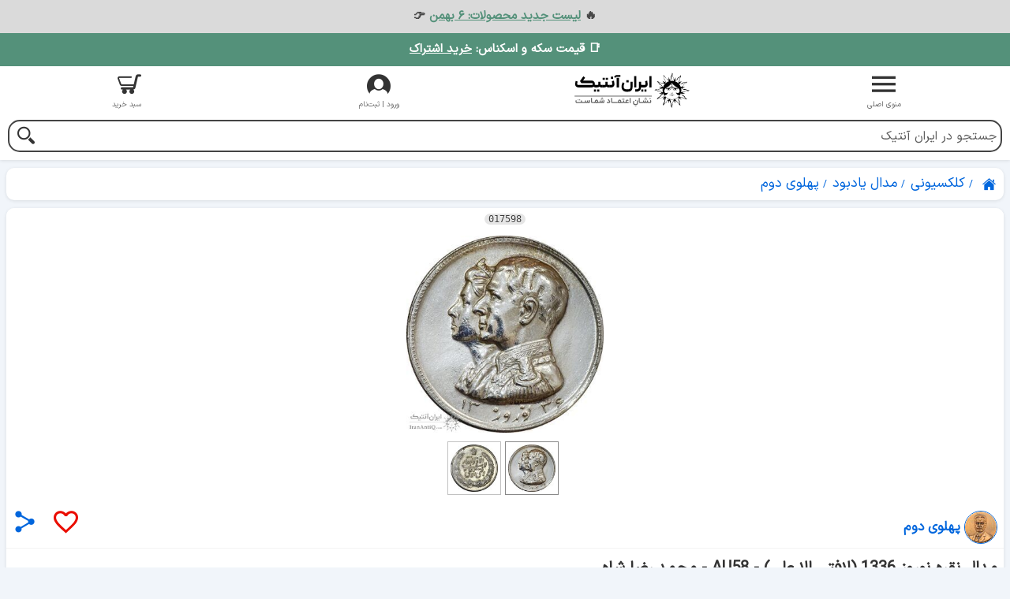

--- FILE ---
content_type: text/html; charset=utf-8
request_url: https://iranantiq.com/017598-lafata-ella-ali-nowruz-1336-silver-medal-au58-mohammad-reza-shah
body_size: 33731
content:
<!DOCTYPE html>
<html 
 lang="fa" dir="rtl" translate="yes" class="root--products-view">
<head>
<title>مدال نقره نوروز 1336 (لافتی الا علی) - AU58 - محمد رضا شاه</title>
<base href="https://iranantiq.com/"><meta http-equiv="Content-Type" content="text/html; charset=utf-8"><meta name="description" content="مدال نقره نوروز 1336 (لافتی الا علی) - AU58 - محمد رضا شاه این محصول دارای کیفیت تقریبا بانکی AU58 و همانند تصویر می باشد. توجه: پشت این مدال نقص پولک دارد. مشخصات مدال روی مدال">
<meta name="keywords" content=""><meta name="viewport" content="width=device-width, initial-scale=1.0, maximum-scale=2.0"><link rel="manifest" href="https://iranantiq.com/manifest.json?v=1.9.29"><link rel="manifest.webmanifest" href="https://iranantiq.com/manifest.json?v=1.9.29"><link rel="preconnect" href="https://s.iranantiq.com"><link rel="dns-prefetch" href="https://s.iranantiq.com"><link rel="apple-touch-startup-image" href="https://s.iranantiq.com/images/logos/icons/icon-512x512.png"><link rel="apple-touch-icon" sizes="57x57" href="https://s.iranantiq.com/images/logos/icons/icon-57x57.png"><link rel="apple-touch-icon" sizes="76x76" href="https://s.iranantiq.com/images/logos/icons/icon-76x76.png"><link rel="apple-touch-icon" sizes="114x114" href="https://s.iranantiq.com/images/logos/icons/icon-114x114.png"><link rel="apple-touch-icon" sizes="144x144" href="https://s.iranantiq.com/images/logos/icons/icon-144x144.png"><link rel="apple-touch-icon" sizes="152x152" href="https://s.iranantiq.com/images/logos/icons/icon-152x152.png"><link rel="apple-touch-icon" sizes="167x167" href="https://s.iranantiq.com/images/logos/icons/icon-167x167.png"><link rel="apple-touch-icon" sizes="180x180" href="https://s.iranantiq.com/images/logos/icons/icon-180x180.png"><link rel="apple-touch-icon" sizes="190x190" href="https://s.iranantiq.com/images/logos/icons/icon-190x190.png"><meta name="apple-mobile-web-app-status-bar-style" content="black-translucent"><meta name="apple-mobile-web-app-capable" content="yes"><meta name="apple-mobile-web-app-title" content="ایران آنتیک"><meta name="mobile-web-app-capable" content="yes"><meta name="application-name" content="ایران آنتیک"><meta name="theme-color" content="#ffffff"><meta name="msapplication-navbutton-color" content="#ffffff"><meta name="msapplication-TileImage" content="https://s.iranantiq.com/images/logos/icons/icon-144x144.png"><meta name="msapplication-TileColor" content="#ffffff"><meta name="msapplication-starturl" content="https://iranantiq.com"><meta property="fb:app_id" content="772638109518269"><link title="persian" dir="rtl" type="text/html" rel="alternate" hreflang="x-default" href="https://iranantiq.com"><link title="persian" dir="rtl" type="text/html" rel="alternate" hreflang="fa" href="https://iranantiq.com"><meta name="twitter:card" content="summary"><meta name="twitter:site" content="@iranantiq"><meta name="twitter:title" content="مدال نقره نوروز 1336 (لافتی الا علی) - AU58 - محمد رضا شاه"><meta name="twitter:description" content="مدال نقره نوروز 1336 (لافتی الا علی) - AU58 - محمد رضا شاه Lafata Ella Ali Nowruz 1336 silver medal - AU58 - Mohammad reza shah"><meta name="twitter:image" content="https://s.iranantiq.com/images/watermarked/detailed/52/00-far-19-017598-011.jpg"><meta property="og:type" content="product"><meta property="og:id" content="17598"><meta property="og:title" content="مدال نقره نوروز 1336 (لافتی الا علی) - AU58 - محمد رضا شاه"><meta property="og:category" content="پهلوی دوم"><meta property="og:image" content="https://s.iranantiq.com/images/watermarked/detailed/52/00-far-19-017598-011.jpg"><meta property="og:image:alt" content="مدال نقره نوروز 1336 (لافتی الا علی) - AU58 - محمد رضا شاه"><meta property="og:price:amount" content="4000000"><meta property="og:price:currency" content="IRR"><meta property="og:availability" content="oos"><meta property="og:description" content="مدال نقره نوروز 1336 (لافتی الا علی) - AU58 - محمد رضا شاه Lafata Ella Ali Nowruz 1336 silver medal - AU58 - Mohammad reza shah"><meta property="og:url" content="https://iranantiq.com/017598-lafata-ella-ali-nowruz-1336-silver-medal-au58-mohammad-reza-shah"><meta property="og:site_name" content="ایران آنتیک">
<link rel="canonical" href="https://iranantiq.com/017598-lafata-ella-ali-nowruz-1336-silver-medal-au58-mohammad-reza-shah"><!-- Inline script -->
        <link href="https://s.iranantiq.com/images/logos/1/favicon.ico" rel="shortcut icon" type="image/vnd.microsoft.icon">

    <link rel="preload" crossorigin="anonymous" as="font" href="https://iranantiq.com/design/themes/iranantiq/media/fonts/icons/icons.woff?1767778414" type="font/woff" />
<link rel="preload" crossorigin="anonymous" as="font" href="https://iranantiq.com/design/themes/iranantiq/media/fonts/iransans/IRANSansXV.woff?1767778414" type="font/woff" />
<link type="text/css" rel="stylesheet" href="https://s.iranantiq.com/var/cache/misc/assets/design/themes/iranantiq/css/all.f54c1281325b47e89554ed6b98fa508d1767778414.css?1767778414" />        
</head>

<body>
    <div id="tygh_settings" class="hidden" data-ca-current-location="https://iranantiq.com" data-ca-area="C" ></div>
            
        <div class=" " data-ca-element="mainContainer" id="tygh_container">

        <div id="ajax_overlay" class="ajax-overlay"></div>
<div id="ajax_loading_box" class="ajax-loading-box"></div>        <div class="cm-notification-container notification-container"></div>
        <div class="helper-container"
                    id="tygh_main_container">
                                             
<div class="tygh-header clearfix">
                <div class="container-fluid  controller-products mode-view  header-grid responsive">
                                                
            <div class="row-fluid">                        <div class="span16  controller-products mode-view  " >
                                    <div class=" " id="snapping_id_1447">
                            <div class="important-notice">
            <p>🔥 <a href="https://iranantiq.com/latest-products?time_from=06/11/1404&amp;sort_by=price&amp;sort_order=desc">لیست جدید محصولات: ۶&nbsp;بهمن</a>&nbsp;👉</p>

        </div>
                <div class="important-notice">
            <p>📑 قیمت سکه و اسکناس: <a class="strong" href="https://iranantiq.com/001484-prices-guide-catalogue-package-365-days-online-subscription">خرید اشتراک</a></p>

        </div>
    
                    <!--snapping_id_1447--></div>
                            </div>
        </div>                                        
            <div class="row-fluid">                        <div class="span16  controller-products mode-view  mobile-header-container" >
                                    <div class="row-fluid">                        <div class="span16  controller-products mode-view  mobile-header-menu" >
                                    <div class="row-fluid">                        <div class="span16  controller-products mode-view  mobile-menu" >
                                    <div class="top-menu vertical " id="snapping_id_965">
                <ul class="accordion rtl"><li class="center"><span id="cm_965" class="clean-parent"><i class="icon-menu-button"></i><span class="mobile-menu-title">منوی اصلی</span></span><nav id="menu_965" class="panel" itemscope itemtype="http://www.schema.org/SiteNavigationElement"><div class="ia-logo center"></div><div class="user-menu"><a href="https://iranantiq.com/store" title="فروشگاه ایران آنتیک"><i class="icon-barchasb icon-2x"></i>فروشگاه ایران آنتیک&nbsp;</a><a href="https://iranantiq.com/auction" title="مزایده ایران آنتیک"><i class="icon-auction-circle icon-2x"></i> مزایده ایران آنتیک&nbsp;</a><a href="https://iranantiq.com/world-catalog" title="لیست راهنمای قیمت"><i class="icon-chart-bar icon-2x"></i>لیست راهنمای قیمت&nbsp;</a><a href="https://iranantiq.com/blog" title="مجله خبری"><i class="icon-tea icon-2x"></i> مجله خبری&nbsp;</a><a href="https://iranantiq.com/pages/help" title="راهنمای کاربری سایت"><i class="icon-help-circle icon-2x"></i> راهنمای کاربری سایت&nbsp;</a><a href="https://www.sekeha.com/question-answer.html" target="_blank" title="سامانه کارشناسی سکه ها"><i class="icon-coins icon-2x"></i>سامانه کارشناسی سکه ها&nbsp;</a><span> <i class="icon-menu-button icon-2x"></i>فهرست دسته بندی‌ها&nbsp;</span></div><ul id="accordion_965"><li class="b-border dir ia-current-parent active"><a rel="prerender" itemprop="url" href="https://iranantiq.com/collection"><span itemprop="name">کلکسیونی</span></a><ul><li class="b-border dir"><a rel="prerender" itemprop="url" href="https://iranantiq.com/collection/coin"><span itemprop="name">سکه ایرانی</span></a><ul><li class="b-border dir"><a rel="prerender" itemprop="url" href="https://iranantiq.com/collection/coin/islamic-republic-of-iran"><span itemprop="name">جمهوری اسلامی</span></a><ul><li class="b-border"><a rel="prerender" itemprop="url" href="https://iranantiq.com/collection/coin/islamic-republic-of-iran/50-dinars"><span itemprop="name">50 دینار</span></a></li>
<li class="b-border"><a rel="prerender" itemprop="url" href="https://iranantiq.com/collection/coin/islamic-republic-of-iran/1-rial"><span itemprop="name">1 ریال</span></a></li>
<li class="b-border"><a rel="prerender" itemprop="url" href="https://iranantiq.com/collection/coin/islamic-republic-of-iran/2-rials"><span itemprop="name">2 ریال</span></a></li>
<li class="b-border"><a rel="prerender" itemprop="url" href="https://iranantiq.com/collection/coin/islamic-republic-of-iran/5-rials"><span itemprop="name">5 ریال</span></a></li>
<li class="b-border"><a rel="prerender" itemprop="url" href="https://iranantiq.com/collection/coin/islamic-republic-of-iran/10-rials"><span itemprop="name">10 ریال</span></a></li>
<li class="b-border"><a rel="prerender" itemprop="url" href="https://iranantiq.com/collection/coin/islamic-republic-of-iran/20-rials"><span itemprop="name">20 ریال</span></a></li>
<li class="b-border"><a rel="prerender" itemprop="url" href="https://iranantiq.com/collection/coin/islamic-republic-of-iran/50-rials"><span itemprop="name">50 ریال</span></a></li>
<li class="b-border"><a rel="prerender" itemprop="url" href="https://iranantiq.com/collection/coin/islamic-republic-of-iran/100-rials"><span itemprop="name">100 ریال</span></a></li>
<li class="b-border"><a rel="prerender" itemprop="url" href="https://iranantiq.com/collection/coin/islamic-republic-of-iran/250-rials"><span itemprop="name">250 ریال</span></a></li>
<li class="b-border"><a rel="prerender" itemprop="url" href="https://iranantiq.com/collection/coin/islamic-republic-of-iran/500-rials"><span itemprop="name">500 ریال</span></a></li>
<li class="b-border"><a rel="prerender" itemprop="url" href="https://iranantiq.com/collection/coin/islamic-republic-of-iran/1000-rials"><span itemprop="name">1000 ریال</span></a></li>
<li class="b-border"><a rel="prerender" itemprop="url" href="https://iranantiq.com/collection/coin/islamic-republic-of-iran/2000-rials"><span itemprop="name">2000 ریال</span></a></li>
<li class=""><a rel="prerender" itemprop="url" href="https://iranantiq.com/collection/coin/islamic-republic-of-iran/5000-rials"><span itemprop="name">5000 ریال</span></a></li>

</ul>
<span class="touch-go click-go ia-icon" onclick="window.location.href='https://iranantiq.com/collection/coin/islamic-republic-of-iran'"></span></li>
<li class="b-border dir"><a rel="prerender" itemprop="url" href="https://iranantiq.com/collection/coin/mohammad-reza-shah-pahlavi"><span itemprop="name">محمد رضا شاه</span></a><ul><li class="b-border"><a rel="prerender" itemprop="url" href="https://iranantiq.com/collection/coin/mohammad-reza-shah-pahlavi/5-dinars"><span itemprop="name">5 دینار</span></a></li>
<li class="b-border"><a rel="prerender" itemprop="url" href="https://iranantiq.com/collection/coin/mohammad-reza-shah-pahlavi/10-dinars"><span itemprop="name">10 دینار</span></a></li>
<li class="b-border"><a rel="prerender" itemprop="url" href="https://iranantiq.com/collection/coin/mohammad-reza-shah-pahlavi/25-dinars"><span itemprop="name">25 دینار</span></a></li>
<li class="b-border"><a rel="prerender" itemprop="url" href="https://iranantiq.com/collection/coin/mohammad-reza-shah-pahlavi/50-dinars"><span itemprop="name">50 دینار</span></a></li>
<li class="b-border"><a rel="prerender" itemprop="url" href="https://iranantiq.com/collection/coin/mohammad-reza-shah-pahlavi/1-rial"><span itemprop="name">1 ریال</span></a></li>
<li class="b-border"><a rel="prerender" itemprop="url" href="https://iranantiq.com/collection/coin/mohammad-reza-shah-pahlavi/2-rials"><span itemprop="name">2 ریال</span></a></li>
<li class="b-border"><a rel="prerender" itemprop="url" href="https://iranantiq.com/collection/coin/mohammad-reza-shah-pahlavi/5-rials"><span itemprop="name">5 ریال</span></a></li>
<li class="b-border"><a rel="prerender" itemprop="url" href="https://iranantiq.com/collection/coin/mohammad-reza-shah-pahlavi/10-rials"><span itemprop="name">10 ریال</span></a></li>
<li class=""><a rel="prerender" itemprop="url" href="https://iranantiq.com/collection/coin/mohammad-reza-shah-pahlavi/20-rials"><span itemprop="name">20 ریال</span></a></li>

</ul>
<span class="touch-go click-go ia-icon" onclick="window.location.href='https://iranantiq.com/collection/coin/mohammad-reza-shah-pahlavi'"></span></li>
<li class="b-border dir"><a rel="prerender" itemprop="url" href="https://iranantiq.com/collection/coin/reza-shah-pahlavi"><span itemprop="name">رضا شاه</span></a><ul><li class="b-border"><a rel="prerender" itemprop="url" href="https://iranantiq.com/collection/coin/reza-shah-pahlavi/1-dinar"><span itemprop="name">1 دینار</span></a></li>
<li class="b-border"><a rel="prerender" itemprop="url" href="https://iranantiq.com/collection/coin/reza-shah-pahlavi/2-dinars"><span itemprop="name">2 دینار</span></a></li>
<li class="b-border"><a rel="prerender" itemprop="url" href="https://iranantiq.com/collection/coin/reza-shah-pahlavi/5-dinars"><span itemprop="name">5 دینار</span></a></li>
<li class="b-border"><a rel="prerender" itemprop="url" href="https://iranantiq.com/collection/coin/reza-shah-pahlavi/10-dinars"><span itemprop="name">10 دینار</span></a></li>
<li class="b-border"><a rel="prerender" itemprop="url" href="https://iranantiq.com/collection/coin/reza-shah-pahlavi/25-dinars"><span itemprop="name">25 دینار</span></a></li>
<li class="b-border"><a rel="prerender" itemprop="url" href="https://iranantiq.com/collection/coin/reza-shah-pahlavi/50-dinars"><span itemprop="name">50 دینار</span></a></li>
<li class="b-border"><a rel="prerender" itemprop="url" href="https://iranantiq.com/collection/coin/reza-shah-pahlavi/100-dinars"><span itemprop="name">100 دینار</span></a></li>
<li class="b-border"><a rel="prerender" itemprop="url" href="https://iranantiq.com/collection/coin/reza-shah-pahlavi/10-shahis"><span itemprop="name">10 شاهی</span></a></li>
<li class="b-border"><a rel="prerender" itemprop="url" href="https://iranantiq.com/collection/coin/reza-shah-pahlavi/robi"><span itemprop="name">ربعی</span></a></li>
<li class="b-border"><a rel="prerender" itemprop="url" href="https://iranantiq.com/collection/coin/reza-shah-pahlavi/500-dinars"><span itemprop="name">500 دینار</span></a></li>
<li class="b-border"><a rel="prerender" itemprop="url" href="https://iranantiq.com/collection/coin/reza-shah-pahlavi/half-rial"><span itemprop="name">نیم ریال</span></a></li>
<li class="b-border"><a rel="prerender" itemprop="url" href="https://iranantiq.com/collection/coin/reza-shah-pahlavi/1000-dinars"><span itemprop="name">1000 دینار</span></a></li>
<li class="b-border"><a rel="prerender" itemprop="url" href="https://iranantiq.com/collection/coin/reza-shah-pahlavi/1-rial"><span itemprop="name">1 ریال</span></a></li>
<li class="b-border"><a rel="prerender" itemprop="url" href="https://iranantiq.com/collection/coin/reza-shah-pahlavi/2000-dinars"><span itemprop="name">2000 دینار</span></a></li>
<li class="b-border"><a rel="prerender" itemprop="url" href="https://iranantiq.com/collection/coin/reza-shah-pahlavi/2-rials"><span itemprop="name">2 ریال</span></a></li>
<li class="b-border"><a rel="prerender" itemprop="url" href="https://iranantiq.com/collection/coin/reza-shah-pahlavi/5000-dinars"><span itemprop="name">5000 دینار</span></a></li>
<li class=""><a rel="prerender" itemprop="url" href="https://iranantiq.com/collection/coin/reza-shah-pahlavi/5-rials"><span itemprop="name">5 ریال</span></a></li>

</ul>
<span class="touch-go click-go ia-icon" onclick="window.location.href='https://iranantiq.com/collection/coin/reza-shah-pahlavi'"></span></li>
<li class="b-border dir"><a rel="prerender" itemprop="url" href="https://iranantiq.com/collection/coin/ahmad-shah-qajar"><span itemprop="name">احمد شاه</span></a><ul><li class="b-border"><a rel="prerender" itemprop="url" href="https://iranantiq.com/collection/coin/ahmad-shah-qajar/50-dinars"><span itemprop="name">50 دینار</span></a></li>
<li class="b-border"><a rel="prerender" itemprop="url" href="https://iranantiq.com/collection/coin/ahmad-shah-qajar/100-dinars"><span itemprop="name">100 دینار</span></a></li>
<li class="b-border"><a rel="prerender" itemprop="url" href="https://iranantiq.com/collection/coin/ahmad-shah-qajar/shahi"><span itemprop="name">شاهی</span></a></li>
<li class="b-border"><a rel="prerender" itemprop="url" href="https://iranantiq.com/collection/coin/ahmad-shah-qajar/robi"><span itemprop="name">ربعی</span></a></li>
<li class="b-border"><a rel="prerender" itemprop="url" href="https://iranantiq.com/collection/coin/ahmad-shah-qajar/500-dinars"><span itemprop="name">500 دینار</span></a></li>
<li class="b-border"><a rel="prerender" itemprop="url" href="https://iranantiq.com/collection/coin/ahmad-shah-qajar/1000-dinars"><span itemprop="name">1000 دینار</span></a></li>
<li class="b-border"><a rel="prerender" itemprop="url" href="https://iranantiq.com/collection/coin/ahmad-shah-qajar/2-qirans"><span itemprop="name">2 قران</span></a></li>
<li class="b-border"><a rel="prerender" itemprop="url" href="https://iranantiq.com/collection/coin/ahmad-shah-qajar/2000-dinars"><span itemprop="name">2000 دینار</span></a></li>
<li class=""><a rel="prerender" itemprop="url" href="https://iranantiq.com/collection/coin/ahmad-shah-qajar/5000-dinars"><span itemprop="name">5000 دینار</span></a></li>

</ul>
<span class="touch-go click-go ia-icon" onclick="window.location.href='https://iranantiq.com/collection/coin/ahmad-shah-qajar'"></span></li>
<li class="b-border dir"><a rel="prerender" itemprop="url" href="https://iranantiq.com/collection/coin/mohammad-ali-shah-qajar"><span itemprop="name">محمدعلی شاه</span></a><ul><li class="b-border"><a rel="prerender" itemprop="url" href="https://iranantiq.com/collection/coin/mohammad-ali-shah-qajar/50-dinars"><span itemprop="name">50 دینار</span></a></li>
<li class="b-border"><a rel="prerender" itemprop="url" href="https://iranantiq.com/collection/coin/mohammad-ali-shah-qajar/100-dinars"><span itemprop="name">100 دینار</span></a></li>
<li class="b-border"><a rel="prerender" itemprop="url" href="https://iranantiq.com/collection/coin/mohammad-ali-shah-qajar/shahi"><span itemprop="name">شاهی</span></a></li>
<li class="b-border"><a rel="prerender" itemprop="url" href="https://iranantiq.com/collection/coin/mohammad-ali-shah-qajar/robi"><span itemprop="name">ربعی</span></a></li>
<li class="b-border"><a rel="prerender" itemprop="url" href="https://iranantiq.com/collection/coin/mohammad-ali-shah-qajar/500-dinars"><span itemprop="name">500 دینار</span></a></li>
<li class="b-border"><a rel="prerender" itemprop="url" href="https://iranantiq.com/collection/coin/mohammad-ali-shah-qajar/1000-dinars"><span itemprop="name">1000 دینار</span></a></li>
<li class="b-border"><a rel="prerender" itemprop="url" href="https://iranantiq.com/collection/coin/mohammad-ali-shah-qajar/2-qirans"><span itemprop="name">2 قران</span></a></li>
<li class="b-border"><a rel="prerender" itemprop="url" href="https://iranantiq.com/collection/coin/mohammad-ali-shah-qajar/2000-dinars"><span itemprop="name">2000 دینار</span></a></li>
<li class=""><a rel="prerender" itemprop="url" href="https://iranantiq.com/collection/coin/mohammad-ali-shah-qajar/5000-dinars"><span itemprop="name">5000 دینار</span></a></li>

</ul>
<span class="touch-go click-go ia-icon" onclick="window.location.href='https://iranantiq.com/collection/coin/mohammad-ali-shah-qajar'"></span></li>
<li class="b-border dir"><a rel="prerender" itemprop="url" href="https://iranantiq.com/collection/coin/mozaffar-eddin-shah-qajar"><span itemprop="name">مظفرالدین شاه</span></a><ul><li class="b-border"><a rel="prerender" itemprop="url" href="https://iranantiq.com/collection/coin/mozaffar-eddin-shah-qajar/50-dinars"><span itemprop="name">50 دینار</span></a></li>
<li class="b-border"><a rel="prerender" itemprop="url" href="https://iranantiq.com/collection/coin/mozaffar-eddin-shah-qajar/100-dinars"><span itemprop="name">100 دینار</span></a></li>
<li class="b-border"><a rel="prerender" itemprop="url" href="https://iranantiq.com/collection/coin/mozaffar-eddin-shah-qajar/shahi"><span itemprop="name">شاهی</span></a></li>
<li class="b-border"><a rel="prerender" itemprop="url" href="https://iranantiq.com/collection/coin/mozaffar-eddin-shah-qajar/robi"><span itemprop="name">ربعی</span></a></li>
<li class="b-border"><a rel="prerender" itemprop="url" href="https://iranantiq.com/collection/coin/mozaffar-eddin-shah-qajar/500-dinars"><span itemprop="name">500 دینار</span></a></li>
<li class="b-border"><a rel="prerender" itemprop="url" href="https://iranantiq.com/collection/coin/mozaffar-eddin-shah-qajar/1000-dinars"><span itemprop="name">1000 دینار</span></a></li>
<li class="b-border"><a rel="prerender" itemprop="url" href="https://iranantiq.com/collection/coin/mozaffar-eddin-shah-qajar/2000-dinars"><span itemprop="name">2000 دینار</span></a></li>
<li class="b-border"><a rel="prerender" itemprop="url" href="https://iranantiq.com/collection/coin/mozaffar-eddin-shah-qajar/2-qirans"><span itemprop="name">2 قران</span></a></li>
<li class=""><a rel="prerender" itemprop="url" href="https://iranantiq.com/collection/coin/mozaffar-eddin-shah-qajar/5000-dinars"><span itemprop="name">5000 دینار</span></a></li>

</ul>
<span class="touch-go click-go ia-icon" onclick="window.location.href='https://iranantiq.com/collection/coin/mozaffar-eddin-shah-qajar'"></span></li>
<li class=" dir"><a rel="prerender" itemprop="url" href="https://iranantiq.com/collection/coin/naser-eddin-shah-qajar"><span itemprop="name">ناصرالدین شاه</span></a><ul><li class="b-border"><a rel="prerender" itemprop="url" href="https://iranantiq.com/collection/coin/naser-eddin-shah-qajar/12-dinars"><span itemprop="name">12 دینار</span></a></li>
<li class="b-border"><a rel="prerender" itemprop="url" href="https://iranantiq.com/collection/coin/naser-eddin-shah-qajar/25-dinars"><span itemprop="name">25 دینار</span></a></li>
<li class="b-border"><a rel="prerender" itemprop="url" href="https://iranantiq.com/collection/coin/naser-eddin-shah-qajar/50-dinars"><span itemprop="name">50 دینار</span></a></li>
<li class="b-border"><a rel="prerender" itemprop="url" href="https://iranantiq.com/collection/coin/naser-eddin-shah-qajar/one-shahi"><span itemprop="name">یکشاهی</span></a></li>
<li class="b-border"><a rel="prerender" itemprop="url" href="https://iranantiq.com/collection/coin/naser-eddin-shah-qajar/100-dinars"><span itemprop="name">100 دینار</span></a></li>
<li class="b-border"><a rel="prerender" itemprop="url" href="https://iranantiq.com/collection/coin/naser-eddin-shah-qajar/two-shahis"><span itemprop="name">دو شاهی</span></a></li>
<li class="b-border"><a rel="prerender" itemprop="url" href="https://iranantiq.com/collection/coin/naser-eddin-shah-qajar/shahi"><span itemprop="name">شاهی سفید</span></a></li>
<li class="b-border"><a rel="prerender" itemprop="url" href="https://iranantiq.com/collection/coin/naser-eddin-shah-qajar/200-dinars"><span itemprop="name">200 دینار</span></a></li>
<li class="b-border"><a rel="prerender" itemprop="url" href="https://iranantiq.com/collection/coin/naser-eddin-shah-qajar/robi"><span itemprop="name">ربعی</span></a></li>
<li class="b-border"><a rel="prerender" itemprop="url" href="https://iranantiq.com/collection/coin/naser-eddin-shah-qajar/500-dinars"><span itemprop="name">500 دینار</span></a></li>
<li class="b-border"><a rel="prerender" itemprop="url" href="https://iranantiq.com/collection/coin/naser-eddin-shah-qajar/10-shahis"><span itemprop="name">ده شاهی</span></a></li>
<li class="b-border"><a rel="prerender" itemprop="url" href="https://iranantiq.com/collection/coin/naser-eddin-shah-qajar/1000-dinars"><span itemprop="name">1000 دینار</span></a></li>
<li class="b-border"><a rel="prerender" itemprop="url" href="https://iranantiq.com/collection/coin/naser-eddin-shah-qajar/1-qiran"><span itemprop="name">1 قران</span></a></li>
<li class="b-border"><a rel="prerender" itemprop="url" href="https://iranantiq.com/collection/coin/naser-eddin-shah-qajar/2000-dinars"><span itemprop="name">2000 دینار</span></a></li>
<li class="b-border"><a rel="prerender" itemprop="url" href="https://iranantiq.com/collection/coin/naser-eddin-shah-qajar/2-qirans"><span itemprop="name">2 قران</span></a></li>
<li class="b-border"><a rel="prerender" itemprop="url" href="https://iranantiq.com/collection/coin/naser-eddin-shah-qajar/5000-dinars"><span itemprop="name">5000 دینار</span></a></li>
<li class=""><a rel="prerender" itemprop="url" href="https://iranantiq.com/collection/coin/naser-eddin-shah-qajar/5-qirans"><span itemprop="name">5 قران</span></a></li>

</ul>
<span class="touch-go click-go ia-icon" onclick="window.location.href='https://iranantiq.com/collection/coin/naser-eddin-shah-qajar'"></span></li>

</ul>
<span class="touch-go click-go ia-icon" onclick="window.location.href='https://iranantiq.com/collection/coin'"></span></li>
<li class="b-border dir"><a rel="prerender" itemprop="url" href="https://iranantiq.com/collection/banknote"><span itemprop="name">اسکناس ایرانی</span></a><ul><li class="b-border dir"><a rel="prerender" itemprop="url" href="https://iranantiq.com/collection/banknote/islamic-republic-of"><span itemprop="name">جمهوری اسلامی</span></a><ul><li class="b-border"><a rel="prerender" itemprop="url" href="https://iranantiq.com/collection/banknote/islamic-republic-of/20-rials-g"><span itemprop="name">20 ریال</span></a></li>
<li class="b-border"><a rel="prerender" itemprop="url" href="https://iranantiq.com/collection/banknote/islamic-republic-of/50-rials-g"><span itemprop="name">50 ریال</span></a></li>
<li class="b-border"><a rel="prerender" itemprop="url" href="https://iranantiq.com/collection/banknote/islamic-republic-of/100-rials-g"><span itemprop="name">100 ریال</span></a></li>
<li class="b-border"><a rel="prerender" itemprop="url" href="https://iranantiq.com/collection/banknote/islamic-republic-of/200-rials-g"><span itemprop="name">200 ریال</span></a></li>
<li class="b-border"><a rel="prerender" itemprop="url" href="https://iranantiq.com/collection/banknote/islamic-republic-of/500-rials-g"><span itemprop="name">500 ریال</span></a></li>
<li class="b-border"><a rel="prerender" itemprop="url" href="https://iranantiq.com/collection/banknote/islamic-republic-of/1000-rials-g"><span itemprop="name">1000 ریال</span></a></li>
<li class="b-border"><a rel="prerender" itemprop="url" href="https://iranantiq.com/collection/banknote/islamic-republic-of/2000-rials-g"><span itemprop="name">2000 ریال</span></a></li>
<li class="b-border"><a rel="prerender" itemprop="url" href="https://iranantiq.com/collection/banknote/islamic-republic-of/5000-rials-g"><span itemprop="name">5000 ریال</span></a></li>
<li class="b-border"><a rel="prerender" itemprop="url" href="https://iranantiq.com/collection/banknote/islamic-republic-of/10000-rials-g"><span itemprop="name">10000 ریال</span></a></li>
<li class="b-border"><a rel="prerender" itemprop="url" href="https://iranantiq.com/collection/banknote/islamic-republic-of/20000-rials"><span itemprop="name">20000 ریال</span></a></li>
<li class="b-border"><a rel="prerender" itemprop="url" href="https://iranantiq.com/collection/banknote/islamic-republic-of/50000-rials"><span itemprop="name">50000 ریال</span></a></li>
<li class=""><a rel="prerender" itemprop="url" href="https://iranantiq.com/collection/banknote/islamic-republic-of/100000-rials-g"><span itemprop="name">100000 ریال</span></a></li>

</ul>
<span class="touch-go click-go ia-icon" onclick="window.location.href='https://iranantiq.com/collection/banknote/islamic-republic-of'"></span></li>
<li class="b-border dir"><a rel="prerender" itemprop="url" href="https://iranantiq.com/collection/banknote/mohammad-reza-shah-pahlavi"><span itemprop="name">محمد رضا شاه</span></a><ul><li class="b-border"><a rel="prerender" itemprop="url" href="https://iranantiq.com/collection/banknote/mohammad-reza-shah-pahlavi/5-rials-d"><span itemprop="name">5 ریال </span></a></li>
<li class="b-border"><a rel="prerender" itemprop="url" href="https://iranantiq.com/collection/banknote/mohammad-reza-shah-pahlavi/10-rials-d"><span itemprop="name">10 ریال</span></a></li>
<li class="b-border"><a rel="prerender" itemprop="url" href="https://iranantiq.com/collection/banknote/mohammad-reza-shah-pahlavi/20-rials-d"><span itemprop="name">20 ریال</span></a></li>
<li class="b-border"><a rel="prerender" itemprop="url" href="https://iranantiq.com/collection/banknote/mohammad-reza-shah-pahlavi/50-rials-d"><span itemprop="name">50 ریال</span></a></li>
<li class="b-border"><a rel="prerender" itemprop="url" href="https://iranantiq.com/collection/banknote/mohammad-reza-shah-pahlavi/100-rials-d"><span itemprop="name">100 ریال</span></a></li>
<li class="b-border"><a rel="prerender" itemprop="url" href="https://iranantiq.com/collection/banknote/mohammad-reza-shah-pahlavi/200-rials-d"><span itemprop="name">200 ریال</span></a></li>
<li class="b-border"><a rel="prerender" itemprop="url" href="https://iranantiq.com/collection/banknote/mohammad-reza-shah-pahlavi/500-rials-d"><span itemprop="name">500 ریال</span></a></li>
<li class="b-border"><a rel="prerender" itemprop="url" href="https://iranantiq.com/collection/banknote/mohammad-reza-shah-pahlavi/1000-rials-d"><span itemprop="name">1000 ریال</span></a></li>
<li class="b-border"><a rel="prerender" itemprop="url" href="https://iranantiq.com/collection/banknote/mohammad-reza-shah-pahlavi/5000-rials-d"><span itemprop="name">5000 ریال</span></a></li>
<li class=""><a rel="prerender" itemprop="url" href="https://iranantiq.com/collection/banknote/mohammad-reza-shah-pahlavi/10000-rials-d"><span itemprop="name">10000 ریال</span></a></li>

</ul>
<span class="touch-go click-go ia-icon" onclick="window.location.href='https://iranantiq.com/collection/banknote/mohammad-reza-shah-pahlavi'"></span></li>
<li class="b-border"><a rel="prerender" itemprop="url" href="https://iranantiq.com/collection/banknote/pishe-vary"><span itemprop="name">اسکناس پیشه وری (آذربایجان)</span></a></li>
<li class="b-border dir"><a rel="prerender" itemprop="url" href="https://iranantiq.com/collection/banknote/reza-shah-pahlavi"><span itemprop="name">رضا شاه</span></a><ul><li class="b-border"><a rel="prerender" itemprop="url" href="https://iranantiq.com/collection/banknote/reza-shah-pahlavi/5-rials-b"><span itemprop="name">5 ریال </span></a></li>
<li class="b-border"><a rel="prerender" itemprop="url" href="https://iranantiq.com/collection/banknote/reza-shah-pahlavi/10-rials-b"><span itemprop="name">10 ریال</span></a></li>
<li class="b-border"><a rel="prerender" itemprop="url" href="https://iranantiq.com/collection/banknote/reza-shah-pahlavi/20-rials-b"><span itemprop="name">20 ریال</span></a></li>
<li class="b-border"><a rel="prerender" itemprop="url" href="https://iranantiq.com/collection/banknote/reza-shah-pahlavi/50-rials-b"><span itemprop="name">50 ریال</span></a></li>
<li class="b-border"><a rel="prerender" itemprop="url" href="https://iranantiq.com/collection/banknote/reza-shah-pahlavi/100-rials-b"><span itemprop="name">100 ریال</span></a></li>
<li class="b-border"><a rel="prerender" itemprop="url" href="https://iranantiq.com/collection/banknote/reza-shah-pahlavi/500-rials-b"><span itemprop="name">500 ریال</span></a></li>
<li class=""><a rel="prerender" itemprop="url" href="https://iranantiq.com/collection/banknote/reza-shah-pahlavi/1000-rials-b"><span itemprop="name">1000 ریال</span></a></li>

</ul>
<span class="touch-go click-go ia-icon" onclick="window.location.href='https://iranantiq.com/collection/banknote/reza-shah-pahlavi'"></span></li>
<li class=" dir"><a rel="prerender" itemprop="url" href="https://iranantiq.com/collection/banknote/naser-eddin-shah-qajar-b"><span itemprop="name">ناصرالدین شاه</span></a><ul><li class=""><a rel="prerender" itemprop="url" href="https://iranantiq.com/collection/banknote/naser-eddin-shah-qajar-b/100-toman"><span itemprop="name">100 تومان</span></a></li>

</ul>
<span class="touch-go click-go ia-icon" onclick="window.location.href='https://iranantiq.com/collection/banknote/naser-eddin-shah-qajar-b'"></span></li>

</ul>
<span class="touch-go click-go ia-icon" onclick="window.location.href='https://iranantiq.com/collection/banknote'"></span></li>
<li class="b-border dir"><a rel="prerender" itemprop="url" href="https://iranantiq.com/collection/gold-coin"><span itemprop="name">سکه طلا</span></a><ul><li class="b-border dir"><a rel="prerender" itemprop="url" href="https://iranantiq.com/collection/gold-coin/islamic-republic-of-iran"><span itemprop="name">جمهوری اسلامی ایران</span></a><ul><li class="b-border"><a rel="prerender" itemprop="url" href="https://iranantiq.com/collection/gold-coin/islamic-republic-of-iran/eighth-bahar-azadi"><span itemprop="name">یک گرمی (یک هشتم بهار آزادی)</span></a></li>
<li class="b-border"><a rel="prerender" itemprop="url" href="https://iranantiq.com/collection/gold-coin/islamic-republic-of-iran/quarter-bahar-azadi"><span itemprop="name">ربع بهار آزادی</span></a></li>
<li class="b-border"><a rel="prerender" itemprop="url" href="https://iranantiq.com/collection/gold-coin/islamic-republic-of-iran/half-bahar-azadi"><span itemprop="name">نیم بهار آزادی</span></a></li>
<li class="b-border"><a rel="prerender" itemprop="url" href="https://iranantiq.com/collection/gold-coin/islamic-republic-of-iran/one-bahar-azadi"><span itemprop="name">یک بهار آزادی</span></a></li>
<li class="b-border"><a rel="prerender" itemprop="url" href="https://iranantiq.com/collection/gold-coin/islamic-republic-of-iran/two-and-a-half-bahar-azadi"><span itemprop="name">دو و نیم بهار آزادی</span></a></li>
<li class=""><a rel="prerender" itemprop="url" href="https://iranantiq.com/collection/gold-coin/islamic-republic-of-iran/five-bahar-azadi"><span itemprop="name">پنج بهار آزادی</span></a></li>

</ul>
<span class="touch-go click-go ia-icon" onclick="window.location.href='https://iranantiq.com/collection/gold-coin/islamic-republic-of-iran'"></span></li>
<li class="b-border dir"><a rel="prerender" itemprop="url" href="https://iranantiq.com/collection/gold-coin/mohammad-reza-shah-pahlavi"><span itemprop="name">محمد رضا شاه</span></a><ul><li class="b-border"><a rel="prerender" itemprop="url" href="https://iranantiq.com/collection/gold-coin/mohammad-reza-shah-pahlavi/quarter-pahlavi"><span itemprop="name">ربع پهلوی</span></a></li>
<li class="b-border"><a rel="prerender" itemprop="url" href="https://iranantiq.com/collection/gold-coin/mohammad-reza-shah-pahlavi/half-pahlavi"><span itemprop="name">نیم پهلوی</span></a></li>
<li class="b-border"><a rel="prerender" itemprop="url" href="https://iranantiq.com/collection/gold-coin/mohammad-reza-shah-pahlavi/one-pahlavi"><span itemprop="name">یک پهلوی</span></a></li>
<li class="b-border"><a rel="prerender" itemprop="url" href="https://iranantiq.com/collection/gold-coin/mohammad-reza-shah-pahlavi/two-and-a-half-pahlavi"><span itemprop="name">دو و نیم پهلوی</span></a></li>
<li class="b-border"><a rel="prerender" itemprop="url" href="https://iranantiq.com/collection/gold-coin/mohammad-reza-shah-pahlavi/five-pahlavi"><span itemprop="name">پنج پهلوی</span></a></li>
<li class=""><a rel="prerender" itemprop="url" href="https://iranantiq.com/collection/gold-coin/mohammad-reza-shah-pahlavi/ten-pahlavi"><span itemprop="name">ده پهلوی</span></a></li>

</ul>
<span class="touch-go click-go ia-icon" onclick="window.location.href='https://iranantiq.com/collection/gold-coin/mohammad-reza-shah-pahlavi'"></span></li>
<li class="b-border dir"><a rel="prerender" itemprop="url" href="https://iranantiq.com/collection/gold-coin/reza-shah-pahlavi"><span itemprop="name">رضا شاه</span></a><ul><li class="b-border"><a rel="prerender" itemprop="url" href="https://iranantiq.com/collection/gold-coin/reza-shah-pahlavi/one-toman"><span itemprop="name">یک تومان</span></a></li>
<li class="b-border"><a rel="prerender" itemprop="url" href="https://iranantiq.com/collection/gold-coin/reza-shah-pahlavi/half-pahlavi"><span itemprop="name">نیم پهلوی</span></a></li>
<li class="b-border"><a rel="prerender" itemprop="url" href="https://iranantiq.com/collection/gold-coin/reza-shah-pahlavi/one-pahlavi"><span itemprop="name">یک پهلوی</span></a></li>
<li class="b-border"><a rel="prerender" itemprop="url" href="https://iranantiq.com/collection/gold-coin/reza-shah-pahlavi/two-pahlavi"><span itemprop="name">دو پهلوی</span></a></li>
<li class=""><a rel="prerender" itemprop="url" href="https://iranantiq.com/collection/gold-coin/reza-shah-pahlavi/five-pahlavi"><span itemprop="name">پنج پهلوی</span></a></li>

</ul>
<span class="touch-go click-go ia-icon" onclick="window.location.href='https://iranantiq.com/collection/gold-coin/reza-shah-pahlavi'"></span></li>
<li class="b-border dir"><a rel="prerender" itemprop="url" href="https://iranantiq.com/collection/gold-coin/ahmad-shah-qajar"><span itemprop="name">احمد شاه قاجار</span></a><ul><li class="b-border"><a rel="prerender" itemprop="url" href="https://iranantiq.com/collection/gold-coin/ahmad-shah-qajar/two-thousand-dinars"><span itemprop="name">دوهزار دینار</span></a></li>
<li class="b-border"><a rel="prerender" itemprop="url" href="https://iranantiq.com/collection/gold-coin/ahmad-shah-qajar/five-thousand-dinars"><span itemprop="name">پنجهزار دینار</span></a></li>
<li class="b-border"><a rel="prerender" itemprop="url" href="https://iranantiq.com/collection/gold-coin/ahmad-shah-qajar/one-toman"><span itemprop="name">یک تومان</span></a></li>
<li class="b-border"><a rel="prerender" itemprop="url" href="https://iranantiq.com/collection/gold-coin/ahmad-shah-qajar/two-tomans"><span itemprop="name">دو تومان</span></a></li>
<li class="b-border"><a rel="prerender" itemprop="url" href="https://iranantiq.com/collection/gold-coin/ahmad-shah-qajar/two-ashrafis"><span itemprop="name">دو اشرفی</span></a></li>
<li class="b-border"><a rel="prerender" itemprop="url" href="https://iranantiq.com/collection/gold-coin/ahmad-shah-qajar/five-ashrafis"><span itemprop="name">پنج اشرفی</span></a></li>
<li class=""><a rel="prerender" itemprop="url" href="https://iranantiq.com/collection/gold-coin/ahmad-shah-qajar/ten-tomans"><span itemprop="name">ده تومان</span></a></li>

</ul>
<span class="touch-go click-go ia-icon" onclick="window.location.href='https://iranantiq.com/collection/gold-coin/ahmad-shah-qajar'"></span></li>
<li class="b-border dir"><a rel="prerender" itemprop="url" href="https://iranantiq.com/collection/gold-coin/muhammad-ali-shah-qajar"><span itemprop="name">محمد علی شاه</span></a><ul><li class="b-border"><a rel="prerender" itemprop="url" href="https://iranantiq.com/collection/gold-coin/muhammad-ali-shah-qajar/quarter-toman"><span itemprop="name">ربع تومان</span></a></li>
<li class="b-border"><a rel="prerender" itemprop="url" href="https://iranantiq.com/collection/gold-coin/muhammad-ali-shah-qajar/two-thousand-dinars"><span itemprop="name">دوهزار دینار</span></a></li>
<li class="b-border"><a rel="prerender" itemprop="url" href="https://iranantiq.com/collection/gold-coin/muhammad-ali-shah-qajar/five-thousand-dinars"><span itemprop="name">پنجهزار دینار</span></a></li>
<li class=""><a rel="prerender" itemprop="url" href="https://iranantiq.com/collection/gold-coin/muhammad-ali-shah-qajar/one-toman"><span itemprop="name">یک تومان</span></a></li>

</ul>
<span class="touch-go click-go ia-icon" onclick="window.location.href='https://iranantiq.com/collection/gold-coin/muhammad-ali-shah-qajar'"></span></li>
<li class="b-border dir"><a rel="prerender" itemprop="url" href="https://iranantiq.com/collection/gold-coin/muzaffar-al-din-shah-qajar"><span itemprop="name">مظفرالدین شاه</span></a><ul><li class="b-border"><a rel="prerender" itemprop="url" href="https://iranantiq.com/collection/gold-coin/muzaffar-al-din-shah-qajar/quarter-toman"><span itemprop="name">ربع تومان</span></a></li>
<li class="b-border"><a rel="prerender" itemprop="url" href="https://iranantiq.com/collection/gold-coin/muzaffar-al-din-shah-qajar/two-thousand-dinars"><span itemprop="name">دوهزار دینار</span></a></li>
<li class="b-border"><a rel="prerender" itemprop="url" href="https://iranantiq.com/collection/gold-coin/muzaffar-al-din-shah-qajar/five-thousand-dinars"><span itemprop="name">پنجهزار دینار</span></a></li>
<li class="b-border"><a rel="prerender" itemprop="url" href="https://iranantiq.com/collection/gold-coin/muzaffar-al-din-shah-qajar/one-toman"><span itemprop="name">یک تومان</span></a></li>
<li class="b-border"><a rel="prerender" itemprop="url" href="https://iranantiq.com/collection/gold-coin/muzaffar-al-din-shah-qajar/two-tomans"><span itemprop="name">دو تومان</span></a></li>
<li class=""><a rel="prerender" itemprop="url" href="https://iranantiq.com/collection/gold-coin/muzaffar-al-din-shah-qajar/ten-tomans"><span itemprop="name">ده تومان</span></a></li>

</ul>
<span class="touch-go click-go ia-icon" onclick="window.location.href='https://iranantiq.com/collection/gold-coin/muzaffar-al-din-shah-qajar'"></span></li>
<li class=" dir"><a rel="prerender" itemprop="url" href="https://iranantiq.com/collection/gold-coin/naser-al-din-shah-qajar"><span itemprop="name">ناصرالدین شاه</span></a><ul><li class="b-border"><a rel="prerender" itemprop="url" href="https://iranantiq.com/collection/gold-coin/naser-al-din-shah-qajar/quarter-toman"><span itemprop="name">ربع تومان</span></a></li>
<li class="b-border"><a rel="prerender" itemprop="url" href="https://iranantiq.com/collection/gold-coin/naser-al-din-shah-qajar/two-thousand-dinars"><span itemprop="name">دوهزار دینار</span></a></li>
<li class="b-border"><a rel="prerender" itemprop="url" href="https://iranantiq.com/collection/gold-coin/naser-al-din-shah-qajar/five-thousand-dinars"><span itemprop="name">پنجهزار دینار</span></a></li>
<li class="b-border"><a rel="prerender" itemprop="url" href="https://iranantiq.com/collection/gold-coin/naser-al-din-shah-qajar/one-toman"><span itemprop="name">یک تومان</span></a></li>
<li class="b-border"><a rel="prerender" itemprop="url" href="https://iranantiq.com/collection/gold-coin/naser-al-din-shah-qajar/two-tomans"><span itemprop="name">دو تومان</span></a></li>
<li class=""><a rel="prerender" itemprop="url" href="https://iranantiq.com/collection/gold-coin/naser-al-din-shah-qajar/ten-tomans"><span itemprop="name">ده تومان</span></a></li>

</ul>
<span class="touch-go click-go ia-icon" onclick="window.location.href='https://iranantiq.com/collection/gold-coin/naser-al-din-shah-qajar'"></span></li>

</ul>
<span class="touch-go click-go ia-icon" onclick="window.location.href='https://iranantiq.com/collection/gold-coin'"></span></li>
<li class="b-border dir"><a rel="prerender" itemprop="url" href="https://iranantiq.com/collection/foreign-coin"><span itemprop="name">سکه خارجی</span></a><ul><li class="b-border dir"><a rel="prerender" itemprop="url" href="https://iranantiq.com/collection/foreign-coin/asia-ocean"><span itemprop="name">آسیا و اقیانوسیه</span></a><ul><li class="b-border"><a rel="prerender" itemprop="url" href="https://iranantiq.com/collection/foreign-coin/asia-ocean/india"><span itemprop="name">هند</span></a></li>
<li class="b-border"><a rel="prerender" itemprop="url" href="https://iranantiq.com/collection/foreign-coin/asia-ocean/turkey"><span itemprop="name">ترکیه</span></a></li>
<li class="b-border"><a rel="prerender" itemprop="url" href="https://iranantiq.com/collection/foreign-coin/asia-ocean/afghanistan"><span itemprop="name">افغانستان</span></a></li>
<li class="b-border"><a rel="prerender" itemprop="url" href="https://iranantiq.com/collection/foreign-coin/asia-ocean/iraq"><span itemprop="name">عراق</span></a></li>
<li class="b-border"><a rel="prerender" itemprop="url" href="https://iranantiq.com/collection/foreign-coin/asia-ocean/azerbaijan"><span itemprop="name">آذربایجان</span></a></li>
<li class="b-border"><a rel="prerender" itemprop="url" href="https://iranantiq.com/collection/foreign-coin/asia-ocean/kuwait"><span itemprop="name">کویت</span></a></li>
<li class="b-border"><a rel="prerender" itemprop="url" href="https://iranantiq.com/collection/foreign-coin/asia-ocean/jordan"><span itemprop="name">اردن</span></a></li>
<li class="b-border"><a rel="prerender" itemprop="url" href="https://iranantiq.com/collection/foreign-coin/asia-ocean/australia"><span itemprop="name">استرالیا</span></a></li>
<li class="b-border"><a rel="prerender" itemprop="url" href="https://iranantiq.com/collection/foreign-coin/asia-ocean/united-arab-emirates"><span itemprop="name">امارات متحده عربی</span></a></li>
<li class="b-border"><a rel="prerender" itemprop="url" href="https://iranantiq.com/collection/foreign-coin/asia-ocean/lebanon"><span itemprop="name">لبنان</span></a></li>
<li class="b-border"><a rel="prerender" itemprop="url" href="https://iranantiq.com/collection/foreign-coin/asia-ocean/syria"><span itemprop="name">سوریه</span></a></li>
<li class="b-border"><a rel="prerender" itemprop="url" href="https://iranantiq.com/collection/foreign-coin/asia-ocean/saudi-arabia"><span itemprop="name">عربستان سعودی</span></a></li>
<li class="b-border"><a rel="prerender" itemprop="url" href="https://iranantiq.com/collection/foreign-coin/asia-ocean/yemen"><span itemprop="name">یمن</span></a></li>
<li class="b-border"><a rel="prerender" itemprop="url" href="https://iranantiq.com/collection/foreign-coin/asia-ocean/malaysia"><span itemprop="name">مالزی</span></a></li>
<li class="b-border"><a rel="prerender" itemprop="url" href="https://iranantiq.com/collection/foreign-coin/asia-ocean/oman"><span itemprop="name">عمان</span></a></li>
<li class="b-border"><a rel="prerender" itemprop="url" href="https://iranantiq.com/collection/foreign-coin/asia-ocean/china"><span itemprop="name">چین</span></a></li>
<li class="b-border"><a rel="prerender" itemprop="url" href="https://iranantiq.com/collection/foreign-coin/asia-ocean/philippines"><span itemprop="name">فیلیپین</span></a></li>
<li class="b-border"><a rel="prerender" itemprop="url" href="https://iranantiq.com/collection/foreign-coin/asia-ocean/singapore"><span itemprop="name">سنگاپور</span></a></li>
<li class="b-border"><a rel="prerender" itemprop="url" href="https://iranantiq.com/collection/foreign-coin/asia-ocean/armenia"><span itemprop="name">ارمنستان</span></a></li>
<li class="b-border"><a rel="prerender" itemprop="url" href="https://iranantiq.com/collection/foreign-coin/asia-ocean/thailand"><span itemprop="name">تایلند</span></a></li>
<li class="b-border"><a rel="prerender" itemprop="url" href="https://iranantiq.com/collection/foreign-coin/asia-ocean/جمهوری-جزایر-مارشال"><span itemprop="name">جمهوری جزایر مارشال</span></a></li>
<li class="b-border"><a rel="prerender" itemprop="url" href="https://iranantiq.com/collection/foreign-coin/asia-ocean/pakistan"><span itemprop="name">پاکستان</span></a></li>
<li class="b-border"><a rel="prerender" itemprop="url" href="https://iranantiq.com/collection/foreign-coin/asia-ocean/south-korea"><span itemprop="name">کره جنوبی</span></a></li>
<li class="b-border"><a rel="prerender" itemprop="url" href="https://iranantiq.com/collection/foreign-coin/asia-ocean/japan"><span itemprop="name">ژاپن</span></a></li>
<li class="b-border"><a rel="prerender" itemprop="url" href="https://iranantiq.com/collection/foreign-coin/asia-ocean/palestine"><span itemprop="name">فلسطین</span></a></li>
<li class="b-border"><a rel="prerender" itemprop="url" href="https://iranantiq.com/collection/foreign-coin/asia-ocean/hong-kong"><span itemprop="name">هنگ کنگ</span></a></li>
<li class="b-border"><a rel="prerender" itemprop="url" href="https://iranantiq.com/collection/foreign-coin/asia-ocean/indonesia"><span itemprop="name">اندونزی</span></a></li>
<li class="b-border"><a rel="prerender" itemprop="url" href="https://iranantiq.com/collection/foreign-coin/asia-ocean/bahrain"><span itemprop="name">بحرین</span></a></li>
<li class="b-border"><a rel="prerender" itemprop="url" href="https://iranantiq.com/collection/foreign-coin/asia-ocean/kyrgyzstan"><span itemprop="name">قرقیزستان</span></a></li>
<li class="b-border"><a rel="prerender" itemprop="url" href="https://iranantiq.com/collection/foreign-coin/asia-ocean/israel"><span itemprop="name">اسرائیل</span></a></li>
<li class="b-border"><a rel="prerender" itemprop="url" href="https://iranantiq.com/collection/foreign-coin/asia-ocean/uzbekistan"><span itemprop="name">ازبکستان</span></a></li>
<li class="b-border"><a rel="prerender" itemprop="url" href="https://iranantiq.com/collection/foreign-coin/asia-ocean/fiji"><span itemprop="name">فیجی</span></a></li>
<li class="b-border"><a rel="prerender" itemprop="url" href="https://iranantiq.com/collection/foreign-coin/asia-ocean/bangladesh"><span itemprop="name">بنگلادش</span></a></li>
<li class="b-border"><a rel="prerender" itemprop="url" href="https://iranantiq.com/collection/foreign-coin/asia-ocean/georgia"><span itemprop="name">گرجستان</span></a></li>
<li class=""><a rel="prerender" itemprop="url" href="https://iranantiq.com/collection/foreign-coin/asia-ocean/kazakhstan"><span itemprop="name">قزاقستان</span></a></li>

</ul>
<span class="touch-go click-go ia-icon" onclick="window.location.href='https://iranantiq.com/collection/foreign-coin/asia-ocean'"></span></li>
<li class="b-border dir"><a rel="prerender" itemprop="url" href="https://iranantiq.com/collection/foreign-coin/africa"><span itemprop="name">آفریقا</span></a><ul><li class="b-border"><a rel="prerender" itemprop="url" href="https://iranantiq.com/collection/foreign-coin/africa/egypt"><span itemprop="name">مصر</span></a></li>
<li class="b-border"><a rel="prerender" itemprop="url" href="https://iranantiq.com/collection/foreign-coin/africa/south-africa"><span itemprop="name">آفریقای جنوبی</span></a></li>
<li class="b-border"><a rel="prerender" itemprop="url" href="https://iranantiq.com/collection/foreign-coin/africa/nigeria"><span itemprop="name">نیجریه</span></a></li>
<li class="b-border"><a rel="prerender" itemprop="url" href="https://iranantiq.com/collection/foreign-coin/africa/kenya"><span itemprop="name">کنیا</span></a></li>
<li class="b-border"><a rel="prerender" itemprop="url" href="https://iranantiq.com/collection/foreign-coin/africa/mauritius"><span itemprop="name">موریس</span></a></li>
<li class=""><a rel="prerender" itemprop="url" href="https://iranantiq.com/collection/foreign-coin/africa/mozambique"><span itemprop="name">موزامبیک</span></a></li>

</ul>
<span class="touch-go click-go ia-icon" onclick="window.location.href='https://iranantiq.com/collection/foreign-coin/africa'"></span></li>
<li class="b-border dir"><a rel="prerender" itemprop="url" href="https://iranantiq.com/collection/foreign-coin/america"><span itemprop="name">آمریکا</span></a><ul><li class="b-border dir"><a rel="prerender" itemprop="url" href="https://iranantiq.com/collection/foreign-coin/america/usa"><span itemprop="name">ایالات متحده آمریکا</span></a><ul><li class="b-border"><a rel="prerender" itemprop="url" href="https://iranantiq.com/collection/foreign-coin/america/usa/half-cent"><span itemprop="name">نیم سنت</span></a></li>
<li class="b-border"><a rel="prerender" itemprop="url" href="https://iranantiq.com/collection/foreign-coin/america/usa/cent"><span itemprop="name">یک سنت</span></a></li>
<li class="b-border"><a rel="prerender" itemprop="url" href="https://iranantiq.com/collection/foreign-coin/america/usa/2-cents"><span itemprop="name">2 سنت</span></a></li>
<li class="b-border"><a rel="prerender" itemprop="url" href="https://iranantiq.com/collection/foreign-coin/america/usa/silver-3-cents"><span itemprop="name">3 سنت</span></a></li>
<li class="b-border"><a rel="prerender" itemprop="url" href="https://iranantiq.com/collection/foreign-coin/america/usa/5-cents"><span itemprop="name">5 سنت</span></a></li>
<li class="b-border"><a rel="prerender" itemprop="url" href="https://iranantiq.com/collection/foreign-coin/america/usa/half-dime"><span itemprop="name">نیم دایم </span></a></li>
<li class="b-border"><a rel="prerender" itemprop="url" href="https://iranantiq.com/collection/foreign-coin/america/usa/dime"><span itemprop="name">یک دایم</span></a></li>
<li class="b-border"><a rel="prerender" itemprop="url" href="https://iranantiq.com/collection/foreign-coin/america/usa/20-cents"><span itemprop="name">20 سنت</span></a></li>
<li class="b-border"><a rel="prerender" itemprop="url" href="https://iranantiq.com/collection/foreign-coin/america/usa/quarter"><span itemprop="name">کوارتر دلار</span></a></li>
<li class="b-border"><a rel="prerender" itemprop="url" href="https://iranantiq.com/collection/foreign-coin/america/usa/half-dollar"><span itemprop="name">نیم دلار</span></a></li>
<li class="b-border"><a rel="prerender" itemprop="url" href="https://iranantiq.com/collection/foreign-coin/america/usa/one-dollar"><span itemprop="name">یک دلار</span></a></li>
<li class=""><a rel="prerender" itemprop="url" href="https://iranantiq.com/collection/foreign-coin/america/usa/presidents-dollar"><span itemprop="name">یک دلار ریاست جمهوری</span></a></li>

</ul>
<span class="touch-go click-go ia-icon" onclick="window.location.href='https://iranantiq.com/collection/foreign-coin/america/usa'"></span></li>
<li class="b-border"><a rel="prerender" itemprop="url" href="https://iranantiq.com/collection/foreign-coin/america/canada"><span itemprop="name">کانادا</span></a></li>
<li class="b-border"><a rel="prerender" itemprop="url" href="https://iranantiq.com/collection/foreign-coin/america/venezuela"><span itemprop="name">ونزوئلا</span></a></li>
<li class="b-border"><a rel="prerender" itemprop="url" href="https://iranantiq.com/collection/foreign-coin/america/mexico"><span itemprop="name">مکزیک</span></a></li>
<li class="b-border"><a rel="prerender" itemprop="url" href="https://iranantiq.com/collection/foreign-coin/america/peru"><span itemprop="name">پرو</span></a></li>
<li class="b-border"><a rel="prerender" itemprop="url" href="https://iranantiq.com/collection/foreign-coin/america/brazil"><span itemprop="name">برزیل</span></a></li>
<li class="b-border"><a rel="prerender" itemprop="url" href="https://iranantiq.com/collection/foreign-coin/america/colombia"><span itemprop="name">کلمبیا</span></a></li>
<li class=""><a rel="prerender" itemprop="url" href="https://iranantiq.com/collection/foreign-coin/america/argentina"><span itemprop="name">آرژانتین</span></a></li>

</ul>
<span class="touch-go click-go ia-icon" onclick="window.location.href='https://iranantiq.com/collection/foreign-coin/america'"></span></li>
<li class=" dir"><a rel="prerender" itemprop="url" href="https://iranantiq.com/collection/foreign-coin/europe"><span itemprop="name">اروپا</span></a><ul><li class="b-border"><a rel="prerender" itemprop="url" href="https://iranantiq.com/collection/foreign-coin/europe/spain"><span itemprop="name">اسپانیا</span></a></li>
<li class="b-border"><a rel="prerender" itemprop="url" href="https://iranantiq.com/collection/foreign-coin/europe/england"><span itemprop="name">انگلستان</span></a></li>
<li class="b-border"><a rel="prerender" itemprop="url" href="https://iranantiq.com/collection/foreign-coin/europe/russia"><span itemprop="name">روسیه</span></a></li>
<li class="b-border"><a rel="prerender" itemprop="url" href="https://iranantiq.com/collection/foreign-coin/europe/france"><span itemprop="name">فرانسه</span></a></li>
<li class="b-border"><a rel="prerender" itemprop="url" href="https://iranantiq.com/collection/foreign-coin/europe/sweden"><span itemprop="name">سوئد</span></a></li>
<li class="b-border"><a rel="prerender" itemprop="url" href="https://iranantiq.com/collection/foreign-coin/europe/italy"><span itemprop="name">ایتالیا</span></a></li>
<li class="b-border"><a rel="prerender" itemprop="url" href="https://iranantiq.com/collection/foreign-coin/europe/germany"><span itemprop="name">آلمان</span></a></li>
<li class="b-border"><a rel="prerender" itemprop="url" href="https://iranantiq.com/collection/foreign-coin/europe/austria"><span itemprop="name">اتریش</span></a></li>
<li class="b-border"><a rel="prerender" itemprop="url" href="https://iranantiq.com/collection/foreign-coin/europe/netherlands"><span itemprop="name">هلند</span></a></li>
<li class="b-border"><a rel="prerender" itemprop="url" href="https://iranantiq.com/collection/foreign-coin/europe/denmark"><span itemprop="name">دانمارک</span></a></li>
<li class="b-border"><a rel="prerender" itemprop="url" href="https://iranantiq.com/collection/foreign-coin/europe/switzerland"><span itemprop="name">سوئیس</span></a></li>
<li class="b-border"><a rel="prerender" itemprop="url" href="https://iranantiq.com/collection/foreign-coin/europe/greece"><span itemprop="name">یونان</span></a></li>
<li class="b-border"><a rel="prerender" itemprop="url" href="https://iranantiq.com/collection/foreign-coin/europe/belgium"><span itemprop="name">بلژیک</span></a></li>
<li class="b-border"><a rel="prerender" itemprop="url" href="https://iranantiq.com/collection/foreign-coin/europe/bulgaria"><span itemprop="name">بلغارستان</span></a></li>
<li class="b-border"><a rel="prerender" itemprop="url" href="https://iranantiq.com/collection/foreign-coin/europe/ireland"><span itemprop="name">ایرلند</span></a></li>
<li class="b-border"><a rel="prerender" itemprop="url" href="https://iranantiq.com/collection/foreign-coin/europe/cyprus"><span itemprop="name">قبرس</span></a></li>
<li class="b-border"><a rel="prerender" itemprop="url" href="https://iranantiq.com/collection/foreign-coin/europe/yugoslavia"><span itemprop="name">یوگوسلاوی</span></a></li>
<li class="b-border"><a rel="prerender" itemprop="url" href="https://iranantiq.com/collection/foreign-coin/europe/hungary"><span itemprop="name">مجارستان</span></a></li>
<li class="b-border"><a rel="prerender" itemprop="url" href="https://iranantiq.com/collection/foreign-coin/europe/finland"><span itemprop="name">فنلاند</span></a></li>
<li class="b-border"><a rel="prerender" itemprop="url" href="https://iranantiq.com/collection/foreign-coin/europe/norway"><span itemprop="name">نروژ</span></a></li>
<li class="b-border"><a rel="prerender" itemprop="url" href="https://iranantiq.com/collection/foreign-coin/europe/romania"><span itemprop="name">رومانی</span></a></li>
<li class="b-border"><a rel="prerender" itemprop="url" href="https://iranantiq.com/collection/foreign-coin/europe/poland"><span itemprop="name">لهستان</span></a></li>
<li class="b-border"><a rel="prerender" itemprop="url" href="https://iranantiq.com/collection/foreign-coin/europe/latvia"><span itemprop="name">لتونی</span></a></li>
<li class="b-border"><a rel="prerender" itemprop="url" href="https://iranantiq.com/collection/foreign-coin/europe/luxembourg"><span itemprop="name">لوکزامبورگ</span></a></li>
<li class="b-border"><a rel="prerender" itemprop="url" href="https://iranantiq.com/collection/foreign-coin/europe/czechoslovakia"><span itemprop="name">چکسلواکی</span></a></li>
<li class="b-border"><a rel="prerender" itemprop="url" href="https://iranantiq.com/collection/foreign-coin/europe/portugal"><span itemprop="name">پرتغال</span></a></li>
<li class="b-border"><a rel="prerender" itemprop="url" href="https://iranantiq.com/collection/foreign-coin/europe/vatican-city"><span itemprop="name">واتیکان</span></a></li>
<li class="b-border"><a rel="prerender" itemprop="url" href="https://iranantiq.com/collection/foreign-coin/europe/luxembourg-fa"><span itemprop="name">لوکزامبورگ</span></a></li>
<li class="b-border"><a rel="prerender" itemprop="url" href="https://iranantiq.com/collection/foreign-coin/europe/ukraine"><span itemprop="name">اوکراین</span></a></li>
<li class=""><a rel="prerender" itemprop="url" href="https://iranantiq.com/collection/foreign-coin/europe/scotland"><span itemprop="name">اسکاتلند</span></a></li>

</ul>
<span class="touch-go click-go ia-icon" onclick="window.location.href='https://iranantiq.com/collection/foreign-coin/europe'"></span></li>

</ul>
<span class="touch-go click-go ia-icon" onclick="window.location.href='https://iranantiq.com/collection/foreign-coin'"></span></li>
<li class="b-border dir"><a rel="prerender" itemprop="url" href="https://iranantiq.com/collection/shabash"><span itemprop="name">سکه شاباش</span></a><ul><li class="b-border"><a rel="prerender" itemprop="url" href="https://iranantiq.com/collection/shabash/rooster"><span itemprop="name">خروس</span></a></li>
<li class="b-border"><a rel="prerender" itemprop="url" href="https://iranantiq.com/collection/shabash/bouquet"><span itemprop="name">دسته گل</span></a></li>
<li class="b-border"><a rel="prerender" itemprop="url" href="https://iranantiq.com/collection/shabash/flower-pot"><span itemprop="name">گلدان</span></a></li>
<li class="b-border"><a rel="prerender" itemprop="url" href="https://iranantiq.com/collection/shabash/carrier-pigeon"><span itemprop="name">کبوتر نامه بر</span></a></li>
<li class="b-border"><a rel="prerender" itemprop="url" href="https://iranantiq.com/collection/shabash/happy-norooz"><span itemprop="name">نوروز پیروز</span></a></li>
<li class="b-border"><a rel="prerender" itemprop="url" href="https://iranantiq.com/collection/shabash/tulip"><span itemprop="name">گل لاله</span></a></li>
<li class="b-border"><a rel="prerender" itemprop="url" href="https://iranantiq.com/collection/shabash/lovebird"><span itemprop="name">مرغ عشق</span></a></li>
<li class="b-border"><a rel="prerender" itemprop="url" href="https://iranantiq.com/collection/shabash/peacock"><span itemprop="name">طاووس</span></a></li>
<li class="b-border"><a rel="prerender" itemprop="url" href="https://iranantiq.com/collection/shabash/saheb-zaman"><span itemprop="name">صاحب زمان</span></a></li>
<li class="b-border"><a rel="prerender" itemprop="url" href="https://iranantiq.com/collection/shabash/al-hagh-mal-hagh"><span itemprop="name">مع الحق و الحق</span></a></li>
<li class=""><a rel="prerender" itemprop="url" href="https://iranantiq.com/collection/shabash/promotional-dedicated"><span itemprop="name">تبلیغاتی و اختصاصی</span></a></li>

</ul>
<span class="touch-go click-go ia-icon" onclick="window.location.href='https://iranantiq.com/collection/shabash'"></span></li>
<li class="b-border dir ia-current-parent active"><a rel="prerender" itemprop="url" href="https://iranantiq.com/collection/commemorative-medal"><span itemprop="name">مدال یادبود</span></a><ul><li class="b-border"><a rel="prerender" itemprop="url" href="https://iranantiq.com/collection/commemorative-medal/iri"><span itemprop="name">جمهوری اسلامی</span></a></li>
<li class="b-border ia-current-parent active"><a rel="prerender" itemprop="url" href="https://iranantiq.com/collection/commemorative-medal/second-pahlavi"><span itemprop="name">پهلوی دوم</span></a></li>
<li class="b-border"><a rel="prerender" itemprop="url" href="https://iranantiq.com/collection/commemorative-medal/first-pahlavi"><span itemprop="name">پهلوی اول</span></a></li>
<li class="b-border"><a rel="prerender" itemprop="url" href="https://iranantiq.com/collection/commemorative-medal/amq"><span itemprop="name">احمد شاه</span></a></li>
<li class="b-border"><a rel="prerender" itemprop="url" href="https://iranantiq.com/collection/commemorative-medal/maq"><span itemprop="name">محمدعلی شاه</span></a></li>
<li class="b-border"><a rel="prerender" itemprop="url" href="https://iranantiq.com/collection/commemorative-medal/moz"><span itemprop="name">مظفرالدین شاه</span></a></li>
<li class="b-border"><a rel="prerender" itemprop="url" href="https://iranantiq.com/collection/commemorative-medal/nsq"><span itemprop="name">ناصرالدین شاه</span></a></li>
<li class=" dir"><a rel="prerender" itemprop="url" href="https://iranantiq.com/collection/commemorative-medal/gold"><span itemprop="name">مدال یادبود طلا</span></a><ul><li class="b-border"><a rel="prerender" itemprop="url" href="https://iranantiq.com/collection/commemorative-medal/gold/iri"><span itemprop="name">جمهوری اسلامی</span></a></li>
<li class="b-border"><a rel="prerender" itemprop="url" href="https://iranantiq.com/collection/commemorative-medal/gold/mohammad-reza-shah"><span itemprop="name">پهلوی دوم</span></a></li>
<li class="b-border"><a rel="prerender" itemprop="url" href="https://iranantiq.com/collection/commemorative-medal/gold/reza-shah"><span itemprop="name">پهلوی اول</span></a></li>
<li class="b-border"><a rel="prerender" itemprop="url" href="https://iranantiq.com/collection/commemorative-medal/gold/ahmad-shah"><span itemprop="name">احمد شاه</span></a></li>
<li class="b-border"><a rel="prerender" itemprop="url" href="https://iranantiq.com/collection/commemorative-medal/gold/mohammad-ali-shah"><span itemprop="name">محمدعلی شاه</span></a></li>
<li class="b-border"><a rel="prerender" itemprop="url" href="https://iranantiq.com/collection/commemorative-medal/gold/muzaffar-eddin-shah"><span itemprop="name">مظفرالدین شاه</span></a></li>
<li class=""><a rel="prerender" itemprop="url" href="https://iranantiq.com/collection/commemorative-medal/gold/naser-eddin-shah"><span itemprop="name">ناصرالدین شاه</span></a></li>

</ul>
<span class="touch-go click-go ia-icon" onclick="window.location.href='https://iranantiq.com/collection/commemorative-medal/gold'"></span></li>

</ul>
<span class="touch-go click-go ia-icon" onclick="window.location.href='https://iranantiq.com/collection/commemorative-medal'"></span></li>
<li class="b-border dir"><a rel="prerender" itemprop="url" href="https://iranantiq.com/collection/foreign-banknote"><span itemprop="name">اسکناس خارجی</span></a><ul><li class="b-border dir"><a rel="prerender" itemprop="url" href="https://iranantiq.com/collection/foreign-banknote/asia-ocean"><span itemprop="name">آسیا و اقیانوسیه</span></a><ul><li class="b-border"><a rel="prerender" itemprop="url" href="https://iranantiq.com/collection/foreign-banknote/asia-ocean/bhutan"><span itemprop="name">بوتان</span></a></li>
<li class="b-border"><a rel="prerender" itemprop="url" href="https://iranantiq.com/collection/foreign-banknote/asia-ocean/nepal"><span itemprop="name">نپال</span></a></li>
<li class="b-border"><a rel="prerender" itemprop="url" href="https://iranantiq.com/collection/foreign-banknote/asia-ocean/sri-lanka"><span itemprop="name">سریلانکا</span></a></li>
<li class="b-border"><a rel="prerender" itemprop="url" href="https://iranantiq.com/collection/foreign-banknote/asia-ocean/kyrgyzstan"><span itemprop="name">قرقیزستان</span></a></li>
<li class="b-border"><a rel="prerender" itemprop="url" href="https://iranantiq.com/collection/foreign-banknote/asia-ocean/kazakhstan"><span itemprop="name">قزاقستان</span></a></li>
<li class="b-border"><a rel="prerender" itemprop="url" href="https://iranantiq.com/collection/foreign-banknote/asia-ocean/mongolia"><span itemprop="name">مغولستان</span></a></li>
<li class="b-border"><a rel="prerender" itemprop="url" href="https://iranantiq.com/collection/foreign-banknote/asia-ocean/georgia"><span itemprop="name">گرجستان</span></a></li>
<li class="b-border"><a rel="prerender" itemprop="url" href="https://iranantiq.com/collection/foreign-banknote/asia-ocean/pakistan"><span itemprop="name">پاکستان</span></a></li>
<li class="b-border"><a rel="prerender" itemprop="url" href="https://iranantiq.com/collection/foreign-banknote/asia-ocean/brunei"><span itemprop="name">برونئی</span></a></li>
<li class="b-border"><a rel="prerender" itemprop="url" href="https://iranantiq.com/collection/foreign-banknote/asia-ocean/pakistan-fa"><span itemprop="name">پاکستان</span></a></li>
<li class="b-border"><a rel="prerender" itemprop="url" href="https://iranantiq.com/collection/foreign-banknote/asia-ocean/turkey"><span itemprop="name">ترکیه</span></a></li>
<li class="b-border"><a rel="prerender" itemprop="url" href="https://iranantiq.com/collection/foreign-banknote/asia-ocean/thailand"><span itemprop="name">تایلند</span></a></li>
<li class="b-border"><a rel="prerender" itemprop="url" href="https://iranantiq.com/collection/foreign-banknote/asia-ocean/lebanon"><span itemprop="name">لبنان</span></a></li>
<li class="b-border"><a rel="prerender" itemprop="url" href="https://iranantiq.com/collection/foreign-banknote/asia-ocean/cambodia"><span itemprop="name">کامبوج</span></a></li>
<li class="b-border"><a rel="prerender" itemprop="url" href="https://iranantiq.com/collection/foreign-banknote/asia-ocean/indonesia"><span itemprop="name">اندونزی</span></a></li>
<li class="b-border"><a rel="prerender" itemprop="url" href="https://iranantiq.com/collection/foreign-banknote/asia-ocean/syria"><span itemprop="name">سوریه</span></a></li>
<li class="b-border"><a rel="prerender" itemprop="url" href="https://iranantiq.com/collection/foreign-banknote/asia-ocean/qatar"><span itemprop="name">قطر</span></a></li>
<li class="b-border"><a rel="prerender" itemprop="url" href="https://iranantiq.com/collection/foreign-banknote/asia-ocean/bangladesh"><span itemprop="name">بنگلادش</span></a></li>
<li class="b-border"><a rel="prerender" itemprop="url" href="https://iranantiq.com/collection/foreign-banknote/asia-ocean/vietnam"><span itemprop="name">ویتنام</span></a></li>
<li class="b-border"><a rel="prerender" itemprop="url" href="https://iranantiq.com/collection/foreign-banknote/asia-ocean/india"><span itemprop="name">هند</span></a></li>
<li class="b-border"><a rel="prerender" itemprop="url" href="https://iranantiq.com/collection/foreign-banknote/asia-ocean/afghanistan"><span itemprop="name">افغانستان</span></a></li>
<li class="b-border"><a rel="prerender" itemprop="url" href="https://iranantiq.com/collection/foreign-banknote/asia-ocean/iraq"><span itemprop="name">عراق</span></a></li>
<li class="b-border"><a rel="prerender" itemprop="url" href="https://iranantiq.com/collection/foreign-banknote/asia-ocean/papua-new-guinea"><span itemprop="name">پاپوآ گینه نو</span></a></li>
<li class="b-border"><a rel="prerender" itemprop="url" href="https://iranantiq.com/collection/foreign-banknote/asia-ocean/the-bahamas"><span itemprop="name">باهاما</span></a></li>
<li class="b-border"><a rel="prerender" itemprop="url" href="https://iranantiq.com/collection/foreign-banknote/asia-ocean/bahrain"><span itemprop="name">بحرین</span></a></li>
<li class="b-border"><a rel="prerender" itemprop="url" href="https://iranantiq.com/collection/foreign-banknote/asia-ocean/united-arab-emirates"><span itemprop="name">امارات متحده عربی</span></a></li>
<li class="b-border"><a rel="prerender" itemprop="url" href="https://iranantiq.com/collection/foreign-banknote/asia-ocean/uzbekistan"><span itemprop="name">ازبکستان</span></a></li>
<li class="b-border"><a rel="prerender" itemprop="url" href="https://iranantiq.com/collection/foreign-banknote/asia-ocean/myanmar-burma"><span itemprop="name">میانمار (برمه)</span></a></li>
<li class="b-border"><a rel="prerender" itemprop="url" href="https://iranantiq.com/collection/foreign-banknote/asia-ocean/jordan"><span itemprop="name">اردن</span></a></li>
<li class="b-border"><a rel="prerender" itemprop="url" href="https://iranantiq.com/collection/foreign-banknote/asia-ocean/saudi-arabia"><span itemprop="name">عربستان سعودی</span></a></li>
<li class="b-border"><a rel="prerender" itemprop="url" href="https://iranantiq.com/collection/foreign-banknote/asia-ocean/south-korea"><span itemprop="name">کره جنوبی</span></a></li>
<li class="b-border"><a rel="prerender" itemprop="url" href="https://iranantiq.com/collection/foreign-banknote/asia-ocean/philippines"><span itemprop="name">فیلیپین</span></a></li>
<li class="b-border"><a rel="prerender" itemprop="url" href="https://iranantiq.com/collection/foreign-banknote/asia-ocean/maldives"><span itemprop="name">مالدیو</span></a></li>
<li class="b-border"><a rel="prerender" itemprop="url" href="https://iranantiq.com/collection/foreign-banknote/asia-ocean/yemen"><span itemprop="name">یمن</span></a></li>
<li class="b-border"><a rel="prerender" itemprop="url" href="https://iranantiq.com/collection/foreign-banknote/asia-ocean/china"><span itemprop="name">چین</span></a></li>
<li class="b-border"><a rel="prerender" itemprop="url" href="https://iranantiq.com/collection/foreign-banknote/asia-ocean/tajikistan"><span itemprop="name">تاجیکستان</span></a></li>
<li class="b-border"><a rel="prerender" itemprop="url" href="https://iranantiq.com/collection/foreign-banknote/asia-ocean/kuwait"><span itemprop="name">کویت</span></a></li>
<li class="b-border"><a rel="prerender" itemprop="url" href="https://iranantiq.com/collection/foreign-banknote/asia-ocean/turkmenistan"><span itemprop="name">ترکمنستان</span></a></li>
<li class="b-border"><a rel="prerender" itemprop="url" href="https://iranantiq.com/collection/foreign-banknote/asia-ocean/azerbaijan"><span itemprop="name">آذربایجان</span></a></li>
<li class="b-border"><a rel="prerender" itemprop="url" href="https://iranantiq.com/collection/foreign-banknote/asia-ocean/north-korea"><span itemprop="name">کره شمالی</span></a></li>
<li class="b-border"><a rel="prerender" itemprop="url" href="https://iranantiq.com/collection/foreign-banknote/asia-ocean/laos"><span itemprop="name">لائوس</span></a></li>
<li class="b-border"><a rel="prerender" itemprop="url" href="https://iranantiq.com/collection/foreign-banknote/asia-ocean/oman"><span itemprop="name">عمان</span></a></li>
<li class="b-border"><a rel="prerender" itemprop="url" href="https://iranantiq.com/collection/foreign-banknote/asia-ocean/malaysia"><span itemprop="name">مالزی</span></a></li>
<li class="b-border"><a rel="prerender" itemprop="url" href="https://iranantiq.com/collection/foreign-banknote/asia-ocean/hong-kong"><span itemprop="name">هنگ کنگ</span></a></li>
<li class="b-border"><a rel="prerender" itemprop="url" href="https://iranantiq.com/collection/foreign-banknote/asia-ocean/solomon-islands"><span itemprop="name">جزایر سلیمان</span></a></li>
<li class="b-border"><a rel="prerender" itemprop="url" href="https://iranantiq.com/collection/foreign-banknote/asia-ocean/armenia"><span itemprop="name">ارمنستان</span></a></li>
<li class="b-border"><a rel="prerender" itemprop="url" href="https://iranantiq.com/collection/foreign-banknote/asia-ocean/japan"><span itemprop="name">ژاپن</span></a></li>
<li class="b-border"><a rel="prerender" itemprop="url" href="https://iranantiq.com/collection/foreign-banknote/asia-ocean/taiwan"><span itemprop="name">تایوان</span></a></li>
<li class="b-border"><a rel="prerender" itemprop="url" href="https://iranantiq.com/collection/foreign-banknote/asia-ocean/israel"><span itemprop="name">اسرائیل</span></a></li>
<li class="b-border"><a rel="prerender" itemprop="url" href="https://iranantiq.com/collection/foreign-banknote/asia-ocean/new-zealand"><span itemprop="name">نیوزیلند</span></a></li>
<li class="b-border"><a rel="prerender" itemprop="url" href="https://iranantiq.com/collection/foreign-banknote/asia-ocean/australia"><span itemprop="name">استرالیا</span></a></li>
<li class="b-border"><a rel="prerender" itemprop="url" href="https://iranantiq.com/collection/foreign-banknote/asia-ocean/tonga"><span itemprop="name">تونگا</span></a></li>
<li class="b-border"><a rel="prerender" itemprop="url" href="https://iranantiq.com/collection/foreign-banknote/asia-ocean/abkhazia"><span itemprop="name">آبخاز</span></a></li>
<li class="b-border"><a rel="prerender" itemprop="url" href="https://iranantiq.com/collection/foreign-banknote/asia-ocean/falkland-islands"><span itemprop="name">جزایر فالکلند</span></a></li>
<li class="b-border"><a rel="prerender" itemprop="url" href="https://iranantiq.com/collection/foreign-banknote/asia-ocean/samoa"><span itemprop="name">ساموآ</span></a></li>
<li class="b-border"><a rel="prerender" itemprop="url" href="https://iranantiq.com/collection/foreign-banknote/asia-ocean/barbados"><span itemprop="name">باربادوس</span></a></li>
<li class="b-border"><a rel="prerender" itemprop="url" href="https://iranantiq.com/collection/foreign-banknote/asia-ocean/fiji"><span itemprop="name">فیجی</span></a></li>
<li class="b-border"><a rel="prerender" itemprop="url" href="https://iranantiq.com/collection/foreign-banknote/asia-ocean/dominican-republic"><span itemprop="name">جمهوری دومینیکن</span></a></li>
<li class="b-border"><a rel="prerender" itemprop="url" href="https://iranantiq.com/collection/foreign-banknote/asia-ocean/vanuatu"><span itemprop="name">وانواتو</span></a></li>
<li class="b-border"><a rel="prerender" itemprop="url" href="https://iranantiq.com/collection/foreign-banknote/asia-ocean/singapore"><span itemprop="name">سنگاپور</span></a></li>
<li class=""><a rel="prerender" itemprop="url" href="https://iranantiq.com/collection/foreign-banknote/asia-ocean/cook-islands"><span itemprop="name">جزایر کوک</span></a></li>

</ul>
<span class="touch-go click-go ia-icon" onclick="window.location.href='https://iranantiq.com/collection/foreign-banknote/asia-ocean'"></span></li>
<li class="b-border dir"><a rel="prerender" itemprop="url" href="https://iranantiq.com/collection/foreign-banknote/africa"><span itemprop="name">آفریقا</span></a><ul><li class="b-border"><a rel="prerender" itemprop="url" href="https://iranantiq.com/collection/foreign-banknote/africa/libya"><span itemprop="name">لیبی</span></a></li>
<li class="b-border"><a rel="prerender" itemprop="url" href="https://iranantiq.com/collection/foreign-banknote/africa/zimbabwe"><span itemprop="name">زیمبابوه</span></a></li>
<li class="b-border"><a rel="prerender" itemprop="url" href="https://iranantiq.com/collection/foreign-banknote/africa/sudan"><span itemprop="name">سودان</span></a></li>
<li class="b-border"><a rel="prerender" itemprop="url" href="https://iranantiq.com/collection/foreign-banknote/africa/south-sudan"><span itemprop="name">سودان جنوبی</span></a></li>
<li class="b-border"><a rel="prerender" itemprop="url" href="https://iranantiq.com/collection/foreign-banknote/africa/gambia"><span itemprop="name">گامبیا</span></a></li>
<li class="b-border"><a rel="prerender" itemprop="url" href="https://iranantiq.com/collection/foreign-banknote/africa/zambia"><span itemprop="name">زامبیا</span></a></li>
<li class="b-border"><a rel="prerender" itemprop="url" href="https://iranantiq.com/collection/foreign-banknote/africa/somalia"><span itemprop="name">سومالی</span></a></li>
<li class="b-border"><a rel="prerender" itemprop="url" href="https://iranantiq.com/collection/foreign-banknote/africa/somaliland"><span itemprop="name">سومالی لند</span></a></li>
<li class="b-border"><a rel="prerender" itemprop="url" href="https://iranantiq.com/collection/foreign-banknote/africa/uganda"><span itemprop="name">اوگاندا</span></a></li>
<li class="b-border"><a rel="prerender" itemprop="url" href="https://iranantiq.com/collection/foreign-banknote/africa/congo"><span itemprop="name">کنگو</span></a></li>
<li class="b-border"><a rel="prerender" itemprop="url" href="https://iranantiq.com/collection/foreign-banknote/africa/tanzania"><span itemprop="name">تانزانیا</span></a></li>
<li class="b-border"><a rel="prerender" itemprop="url" href="https://iranantiq.com/collection/foreign-banknote/africa/madagascar"><span itemprop="name">ماداگاسکار</span></a></li>
<li class="b-border"><a rel="prerender" itemprop="url" href="https://iranantiq.com/collection/foreign-banknote/africa/kenya"><span itemprop="name">کنیا</span></a></li>
<li class="b-border"><a rel="prerender" itemprop="url" href="https://iranantiq.com/collection/foreign-banknote/africa/nigeria"><span itemprop="name">نیجریه</span></a></li>
<li class="b-border"><a rel="prerender" itemprop="url" href="https://iranantiq.com/collection/foreign-banknote/africa/mozambique"><span itemprop="name">موزامبیک</span></a></li>
<li class="b-border"><a rel="prerender" itemprop="url" href="https://iranantiq.com/collection/foreign-banknote/africa/egypt"><span itemprop="name">مصر</span></a></li>
<li class="b-border"><a rel="prerender" itemprop="url" href="https://iranantiq.com/collection/foreign-banknote/africa/malawi"><span itemprop="name">مالاوی</span></a></li>
<li class="b-border"><a rel="prerender" itemprop="url" href="https://iranantiq.com/collection/foreign-banknote/africa/angola"><span itemprop="name">آنگولا</span></a></li>
<li class="b-border"><a rel="prerender" itemprop="url" href="https://iranantiq.com/collection/foreign-banknote/africa/liberia"><span itemprop="name">لیبریا</span></a></li>
<li class="b-border"><a rel="prerender" itemprop="url" href="https://iranantiq.com/collection/foreign-banknote/africa/burundi"><span itemprop="name">بوروندی</span></a></li>
<li class="b-border"><a rel="prerender" itemprop="url" href="https://iranantiq.com/collection/foreign-banknote/africa/eritrea"><span itemprop="name">اریتره</span></a></li>
<li class="b-border"><a rel="prerender" itemprop="url" href="https://iranantiq.com/collection/foreign-banknote/africa/guinea-bissau"><span itemprop="name">گینه بیسائو</span></a></li>
<li class="b-border"><a rel="prerender" itemprop="url" href="https://iranantiq.com/collection/foreign-banknote/africa/guinea"><span itemprop="name">گینه</span></a></li>
<li class="b-border"><a rel="prerender" itemprop="url" href="https://iranantiq.com/collection/foreign-banknote/africa/namibia"><span itemprop="name">نامیبیا</span></a></li>
<li class="b-border"><a rel="prerender" itemprop="url" href="https://iranantiq.com/collection/foreign-banknote/africa/ghana"><span itemprop="name">غنا</span></a></li>
<li class="b-border"><a rel="prerender" itemprop="url" href="https://iranantiq.com/collection/foreign-banknote/africa/mauritania"><span itemprop="name">موریتانی</span></a></li>
<li class="b-border"><a rel="prerender" itemprop="url" href="https://iranantiq.com/collection/foreign-banknote/africa/eswatini-swaziland"><span itemprop="name">اسواتینی (سوازیلند)</span></a></li>
<li class="b-border"><a rel="prerender" itemprop="url" href="https://iranantiq.com/collection/foreign-banknote/africa/south-africa"><span itemprop="name">آفریقای جنوبی</span></a></li>
<li class="b-border"><a rel="prerender" itemprop="url" href="https://iranantiq.com/collection/foreign-banknote/africa/sierra-leone"><span itemprop="name">سیرالئون</span></a></li>
<li class="b-border"><a rel="prerender" itemprop="url" href="https://iranantiq.com/collection/foreign-banknote/africa/lesotho"><span itemprop="name">لسوتو</span></a></li>
<li class="b-border"><a rel="prerender" itemprop="url" href="https://iranantiq.com/collection/foreign-banknote/africa/ethiopia"><span itemprop="name">اتیوپی</span></a></li>
<li class="b-border"><a rel="prerender" itemprop="url" href="https://iranantiq.com/collection/foreign-banknote/africa/algeria"><span itemprop="name">الجزایر</span></a></li>
<li class="b-border"><a rel="prerender" itemprop="url" href="https://iranantiq.com/collection/foreign-banknote/africa/seychelles"><span itemprop="name">سیشل</span></a></li>
<li class="b-border"><a rel="prerender" itemprop="url" href="https://iranantiq.com/collection/foreign-banknote/africa/são-tomé-and-príncipe"><span itemprop="name">سائوتومه و پرنسیپ</span></a></li>
<li class="b-border"><a rel="prerender" itemprop="url" href="https://iranantiq.com/collection/foreign-banknote/africa/comoros"><span itemprop="name">کومور</span></a></li>
<li class="b-border"><a rel="prerender" itemprop="url" href="https://iranantiq.com/collection/foreign-banknote/africa/morocco"><span itemprop="name">مراکش</span></a></li>
<li class="b-border"><a rel="prerender" itemprop="url" href="https://iranantiq.com/collection/foreign-banknote/africa/djibouti"><span itemprop="name">جیبوتی</span></a></li>
<li class="b-border"><a rel="prerender" itemprop="url" href="https://iranantiq.com/collection/foreign-banknote/africa/french-west-africa"><span itemprop="name">آفریقای غربی فرانسه</span></a></li>
<li class="b-border"><a rel="prerender" itemprop="url" href="https://iranantiq.com/collection/foreign-banknote/africa/central-african-states"><span itemprop="name">آفریقای مرکزی</span></a></li>
<li class="b-border"><a rel="prerender" itemprop="url" href="https://iranantiq.com/collection/foreign-banknote/africa/economic-community-of-west-african-states"><span itemprop="name">جامعه اقتصادی کشورهای غرب آفریقا</span></a></li>
<li class="b-border"><a rel="prerender" itemprop="url" href="https://iranantiq.com/collection/foreign-banknote/africa/mali"><span itemprop="name">مالی</span></a></li>
<li class="b-border"><a rel="prerender" itemprop="url" href="https://iranantiq.com/collection/foreign-banknote/africa/rwanda"><span itemprop="name">رواندا</span></a></li>
<li class="b-border"><a rel="prerender" itemprop="url" href="https://iranantiq.com/collection/foreign-banknote/africa/tunisia"><span itemprop="name">تونس</span></a></li>
<li class=""><a rel="prerender" itemprop="url" href="https://iranantiq.com/collection/foreign-banknote/africa/mauritius"><span itemprop="name">موریس</span></a></li>

</ul>
<span class="touch-go click-go ia-icon" onclick="window.location.href='https://iranantiq.com/collection/foreign-banknote/africa'"></span></li>
<li class="b-border dir"><a rel="prerender" itemprop="url" href="https://iranantiq.com/collection/foreign-banknote/europe"><span itemprop="name">اروپا</span></a><ul><li class="b-border"><a rel="prerender" itemprop="url" href="https://iranantiq.com/collection/foreign-banknote/europe/italy"><span itemprop="name">ایتالیا</span></a></li>
<li class="b-border"><a rel="prerender" itemprop="url" href="https://iranantiq.com/collection/foreign-banknote/europe/jersey"><span itemprop="name">جزیره جرزی</span></a></li>
<li class="b-border"><a rel="prerender" itemprop="url" href="https://iranantiq.com/collection/foreign-banknote/europe/croatia"><span itemprop="name">کرواسی</span></a></li>
<li class="b-border"><a rel="prerender" itemprop="url" href="https://iranantiq.com/collection/foreign-banknote/europe/bulgaria"><span itemprop="name">بلغارستان</span></a></li>
<li class="b-border"><a rel="prerender" itemprop="url" href="https://iranantiq.com/collection/foreign-banknote/europe/yugoslavia"><span itemprop="name">یوگوسلاوی</span></a></li>
<li class="b-border"><a rel="prerender" itemprop="url" href="https://iranantiq.com/collection/foreign-banknote/europe/bosnia-and-herzegovina"><span itemprop="name">بوسنی و هرزگوین</span></a></li>
<li class="b-border"><a rel="prerender" itemprop="url" href="https://iranantiq.com/collection/foreign-banknote/europe/romania"><span itemprop="name">رومانی</span></a></li>
<li class="b-border"><a rel="prerender" itemprop="url" href="https://iranantiq.com/collection/foreign-banknote/europe/soviet-union-russia"><span itemprop="name">اتحاد جماهیر شوروی</span></a></li>
<li class="b-border"><a rel="prerender" itemprop="url" href="https://iranantiq.com/collection/foreign-banknote/europe/moldova"><span itemprop="name">مولداوی</span></a></li>
<li class="b-border"><a rel="prerender" itemprop="url" href="https://iranantiq.com/collection/foreign-banknote/europe/russia"><span itemprop="name">روسیه</span></a></li>
<li class="b-border"><a rel="prerender" itemprop="url" href="https://iranantiq.com/collection/foreign-banknote/europe/estonia"><span itemprop="name">استونی</span></a></li>
<li class="b-border"><a rel="prerender" itemprop="url" href="https://iranantiq.com/collection/foreign-banknote/europe/belarus"><span itemprop="name">بلاروس</span></a></li>
<li class="b-border"><a rel="prerender" itemprop="url" href="https://iranantiq.com/collection/foreign-banknote/europe/ukraine"><span itemprop="name">اوکراین</span></a></li>
<li class="b-border"><a rel="prerender" itemprop="url" href="https://iranantiq.com/collection/foreign-banknote/europe/greece"><span itemprop="name">یونان</span></a></li>
<li class="b-border"><a rel="prerender" itemprop="url" href="https://iranantiq.com/collection/foreign-banknote/europe/slovenia"><span itemprop="name">اسلوونی</span></a></li>
<li class="b-border"><a rel="prerender" itemprop="url" href="https://iranantiq.com/collection/foreign-banknote/europe/poland"><span itemprop="name">لهستان</span></a></li>
<li class="b-border"><a rel="prerender" itemprop="url" href="https://iranantiq.com/collection/foreign-banknote/europe/transnistria"><span itemprop="name">ترنسنیستریا</span></a></li>
<li class="b-border"><a rel="prerender" itemprop="url" href="https://iranantiq.com/collection/foreign-banknote/europe/serbia"><span itemprop="name">صربستان</span></a></li>
<li class="b-border"><a rel="prerender" itemprop="url" href="https://iranantiq.com/collection/foreign-banknote/europe/england"><span itemprop="name">انگلستان</span></a></li>
<li class="b-border"><a rel="prerender" itemprop="url" href="https://iranantiq.com/collection/foreign-banknote/europe/north-macedonia"><span itemprop="name">مقدونیه شمالی</span></a></li>
<li class="b-border"><a rel="prerender" itemprop="url" href="https://iranantiq.com/collection/foreign-banknote/europe/germay"><span itemprop="name">آلمان</span></a></li>
<li class="b-border"><a rel="prerender" itemprop="url" href="https://iranantiq.com/collection/foreign-banknote/europe/اتریش"><span itemprop="name">اتریش</span></a></li>
<li class="b-border"><a rel="prerender" itemprop="url" href="https://iranantiq.com/collection/foreign-banknote/europe/belgium"><span itemprop="name">بلژیک</span></a></li>
<li class="b-border"><a rel="prerender" itemprop="url" href="https://iranantiq.com/collection/foreign-banknote/europe/spain"><span itemprop="name">اسپانیا</span></a></li>
<li class="b-border"><a rel="prerender" itemprop="url" href="https://iranantiq.com/collection/foreign-banknote/europe/sweden"><span itemprop="name">سوئد</span></a></li>
<li class="b-border"><a rel="prerender" itemprop="url" href="https://iranantiq.com/collection/foreign-banknote/europe/france"><span itemprop="name">فرانسه</span></a></li>
<li class="b-border"><a rel="prerender" itemprop="url" href="https://iranantiq.com/collection/foreign-banknote/europe/gibraltar"><span itemprop="name">جبل الطارق</span></a></li>
<li class="b-border"><a rel="prerender" itemprop="url" href="https://iranantiq.com/collection/foreign-banknote/europe/czech-republic"><span itemprop="name">جمهوری چک</span></a></li>
<li class="b-border"><a rel="prerender" itemprop="url" href="https://iranantiq.com/collection/foreign-banknote/europe/hungary"><span itemprop="name">مجارستان</span></a></li>
<li class="b-border"><a rel="prerender" itemprop="url" href="https://iranantiq.com/collection/foreign-banknote/europe/netherlands"><span itemprop="name">هلند</span></a></li>
<li class="b-border"><a rel="prerender" itemprop="url" href="https://iranantiq.com/collection/foreign-banknote/europe/switzerland"><span itemprop="name">سوئیس</span></a></li>
<li class="b-border"><a rel="prerender" itemprop="url" href="https://iranantiq.com/collection/foreign-banknote/europe/guernsey"><span itemprop="name">جزیره گرنزی</span></a></li>
<li class="b-border"><a rel="prerender" itemprop="url" href="https://iranantiq.com/collection/foreign-banknote/europe/iceland"><span itemprop="name">ایسلند</span></a></li>
<li class="b-border"><a rel="prerender" itemprop="url" href="https://iranantiq.com/collection/foreign-banknote/europe/portugal"><span itemprop="name">پرتغال</span></a></li>
<li class="b-border"><a rel="prerender" itemprop="url" href="https://iranantiq.com/collection/foreign-banknote/europe/czechoslovakia"><span itemprop="name">چکسلواکی</span></a></li>
<li class="b-border"><a rel="prerender" itemprop="url" href="https://iranantiq.com/collection/foreign-banknote/europe/denmark"><span itemprop="name">دانمارک</span></a></li>
<li class="b-border"><a rel="prerender" itemprop="url" href="https://iranantiq.com/collection/foreign-banknote/europe/malta"><span itemprop="name">مالت</span></a></li>
<li class="b-border"><a rel="prerender" itemprop="url" href="https://iranantiq.com/collection/foreign-banknote/europe/ireland"><span itemprop="name">ایرلند</span></a></li>
<li class="b-border"><a rel="prerender" itemprop="url" href="https://iranantiq.com/collection/foreign-banknote/europe/albania"><span itemprop="name">آلبانی</span></a></li>
<li class="b-border"><a rel="prerender" itemprop="url" href="https://iranantiq.com/collection/foreign-banknote/europe/norway"><span itemprop="name">نروژ</span></a></li>
<li class="b-border"><a rel="prerender" itemprop="url" href="https://iranantiq.com/collection/foreign-banknote/europe/lithuania"><span itemprop="name">لیتوانی</span></a></li>
<li class=""><a rel="prerender" itemprop="url" href="https://iranantiq.com/collection/foreign-banknote/europe/scotland"><span itemprop="name">اسکاتلند</span></a></li>

</ul>
<span class="touch-go click-go ia-icon" onclick="window.location.href='https://iranantiq.com/collection/foreign-banknote/europe'"></span></li>
<li class="b-border dir"><a rel="prerender" itemprop="url" href="https://iranantiq.com/collection/foreign-banknote/america"><span itemprop="name">آمریکا</span></a><ul><li class="b-border"><a rel="prerender" itemprop="url" href="https://iranantiq.com/collection/foreign-banknote/america/usa"><span itemprop="name">ایالات متحده آمریکا</span></a></li>
<li class="b-border"><a rel="prerender" itemprop="url" href="https://iranantiq.com/collection/foreign-banknote/america/brazil"><span itemprop="name">برزیل</span></a></li>
<li class="b-border"><a rel="prerender" itemprop="url" href="https://iranantiq.com/collection/foreign-banknote/america/peru"><span itemprop="name">پرو</span></a></li>
<li class="b-border"><a rel="prerender" itemprop="url" href="https://iranantiq.com/collection/foreign-banknote/america/costa-rica"><span itemprop="name">کاستاریکا</span></a></li>
<li class="b-border"><a rel="prerender" itemprop="url" href="https://iranantiq.com/collection/foreign-banknote/america/mexico"><span itemprop="name">مکزیک</span></a></li>
<li class="b-border"><a rel="prerender" itemprop="url" href="https://iranantiq.com/collection/foreign-banknote/america/paraguay"><span itemprop="name">پاراگوئه</span></a></li>
<li class="b-border"><a rel="prerender" itemprop="url" href="https://iranantiq.com/collection/foreign-banknote/america/argentina"><span itemprop="name">آرژانتین</span></a></li>
<li class="b-border"><a rel="prerender" itemprop="url" href="https://iranantiq.com/collection/foreign-banknote/america/venezuela"><span itemprop="name">ونزوئلا</span></a></li>
<li class="b-border"><a rel="prerender" itemprop="url" href="https://iranantiq.com/collection/foreign-banknote/america/suriname"><span itemprop="name">سورینام</span></a></li>
<li class="b-border"><a rel="prerender" itemprop="url" href="https://iranantiq.com/collection/foreign-banknote/america/guyana"><span itemprop="name">گویان</span></a></li>
<li class="b-border"><a rel="prerender" itemprop="url" href="https://iranantiq.com/collection/foreign-banknote/america/uruguay"><span itemprop="name">اوروگوئه</span></a></li>
<li class="b-border"><a rel="prerender" itemprop="url" href="https://iranantiq.com/collection/foreign-banknote/america/chile"><span itemprop="name">شیلی</span></a></li>
<li class="b-border"><a rel="prerender" itemprop="url" href="https://iranantiq.com/collection/foreign-banknote/america/colombia"><span itemprop="name">کلمبیا</span></a></li>
<li class="b-border"><a rel="prerender" itemprop="url" href="https://iranantiq.com/collection/foreign-banknote/america/honduras"><span itemprop="name">هندوراس</span></a></li>
<li class="b-border"><a rel="prerender" itemprop="url" href="https://iranantiq.com/collection/foreign-banknote/america/bolivia"><span itemprop="name">بولیوی</span></a></li>
<li class="b-border"><a rel="prerender" itemprop="url" href="https://iranantiq.com/collection/foreign-banknote/america/nicaragua"><span itemprop="name">نیکاراگوئه </span></a></li>
<li class="b-border"><a rel="prerender" itemprop="url" href="https://iranantiq.com/collection/foreign-banknote/america/dominica"><span itemprop="name">دومینیکا</span></a></li>
<li class="b-border"><a rel="prerender" itemprop="url" href="https://iranantiq.com/collection/foreign-banknote/america/cuba"><span itemprop="name">کوبا</span></a></li>
<li class="b-border"><a rel="prerender" itemprop="url" href="https://iranantiq.com/collection/foreign-banknote/america/ecuador"><span itemprop="name">اکوادور</span></a></li>
<li class="b-border"><a rel="prerender" itemprop="url" href="https://iranantiq.com/collection/foreign-banknote/america/trinidad-and-tobago"><span itemprop="name">ترینیداد و توباگو</span></a></li>
<li class="b-border"><a rel="prerender" itemprop="url" href="https://iranantiq.com/collection/foreign-banknote/america/guatemala"><span itemprop="name">گواتمالا</span></a></li>
<li class="b-border"><a rel="prerender" itemprop="url" href="https://iranantiq.com/collection/foreign-banknote/america/caribbean"><span itemprop="name">کارائیب</span></a></li>
<li class="b-border"><a rel="prerender" itemprop="url" href="https://iranantiq.com/collection/foreign-banknote/america/canada"><span itemprop="name">کانادا</span></a></li>
<li class="b-border"><a rel="prerender" itemprop="url" href="https://iranantiq.com/collection/foreign-banknote/america/belize"><span itemprop="name">بلیز</span></a></li>
<li class="b-border"><a rel="prerender" itemprop="url" href="https://iranantiq.com/collection/foreign-banknote/america/jamaica"><span itemprop="name">جامائیکا</span></a></li>
<li class="b-border"><a rel="prerender" itemprop="url" href="https://iranantiq.com/collection/foreign-banknote/america/cayman-islands"><span itemprop="name">جزایر کیمن</span></a></li>
<li class="b-border"><a rel="prerender" itemprop="url" href="https://iranantiq.com/collection/foreign-banknote/america/haiti"><span itemprop="name">هائیتی</span></a></li>
<li class=""><a rel="prerender" itemprop="url" href="https://iranantiq.com/collection/foreign-banknote/america/netherlands-antilles"><span itemprop="name">آنتیل هلند</span></a></li>

</ul>
<span class="touch-go click-go ia-icon" onclick="window.location.href='https://iranantiq.com/collection/foreign-banknote/america'"></span></li>
<li class=" dir"><a rel="prerender" itemprop="url" href="https://iranantiq.com/collection/foreign-banknote/arctic-territories"><span itemprop="name">سرزمین های قطبی</span></a><ul><li class="b-border"><a rel="prerender" itemprop="url" href="https://iranantiq.com/collection/foreign-banknote/arctic-territories/arctic-territories"><span itemprop="name">سرزمین شمالگان</span></a></li>
<li class=""><a rel="prerender" itemprop="url" href="https://iranantiq.com/collection/foreign-banknote/arctic-territories/antarctica"><span itemprop="name">سرزمین جنوبگان</span></a></li>

</ul>
<span class="touch-go click-go ia-icon" onclick="window.location.href='https://iranantiq.com/collection/foreign-banknote/arctic-territories'"></span></li>

</ul>
<span class="touch-go click-go ia-icon" onclick="window.location.href='https://iranantiq.com/collection/foreign-banknote'"></span></li>
<li class="b-border dir"><a rel="prerender" itemprop="url" href="https://iranantiq.com/collection/postage-stamp"><span itemprop="name">تمبر ایرانی</span></a><ul><li class="b-border"><a rel="prerender" itemprop="url" href="https://iranantiq.com/collection/postage-stamp/ps-islamic-republic-of-iran"><span itemprop="name">جمهوری اسلامی </span></a></li>
<li class="b-border"><a rel="prerender" itemprop="url" href="https://iranantiq.com/collection/postage-stamp/ps-second-pahlavi"><span itemprop="name">پهلوی دوم</span></a></li>
<li class="b-border dir"><a rel="prerender" itemprop="url" href="https://iranantiq.com/collection/postage-stamp/ps-first-pahlavi"><span itemprop="name">پهلوی اول</span></a><ul><li class="b-border"><a rel="prerender" itemprop="url" href="https://iranantiq.com/collection/postage-stamp/ps-first-pahlavi/temporary-pahlavi-government-series"><span itemprop="name">سری حکومت موقتی پهلوی</span></a></li>
<li class="b-border"><a rel="prerender" itemprop="url" href="https://iranantiq.com/collection/postage-stamp/ps-first-pahlavi/monarchy-pahlavi-with-lion-and-sun"><span itemprop="name">سری سلطنت پهلوی با شیر و خورشید</span></a></li>
<li class="b-border"><a rel="prerender" itemprop="url" href="https://iranantiq.com/collection/postage-stamp/ps-first-pahlavi/monarchy-pahlavi-1305-series"><span itemprop="name">سری سلطنت پهلوی 1305</span></a></li>
<li class="b-border"><a rel="prerender" itemprop="url" href="https://iranantiq.com/collection/postage-stamp/ps-first-pahlavi/pictorial-one-series"><span itemprop="name">سری یک تصویری</span></a></li>
<li class="b-border"><a rel="prerender" itemprop="url" href="https://iranantiq.com/collection/postage-stamp/ps-first-pahlavi/pictorial-retouching-series"><span itemprop="name">سری تصویری رتوشه</span></a></li>
<li class="b-border"><a rel="prerender" itemprop="url" href="https://iranantiq.com/collection/postage-stamp/ps-first-pahlavi/special-post-air-surcharge-series"><span itemprop="name">سری سورشارژ (مخصوص پست هوایی)</span></a></li>
<li class="b-border"><a rel="prerender" itemprop="url" href="https://iranantiq.com/collection/postage-stamp/ps-first-pahlavi/post-air-surcharge-series"><span itemprop="name">سری سورشارژ (پست هوایی)</span></a></li>
<li class="b-border"><a rel="prerender" itemprop="url" href="https://iranantiq.com/collection/postage-stamp/ps-first-pahlavi/ps-crowning-series"><span itemprop="name">سری تاج گذاری</span></a></li>
<li class="b-border"><a rel="prerender" itemprop="url" href="https://iranantiq.com/collection/postage-stamp/ps-first-pahlavi/air-post-series"><span itemprop="name">سری پست هوایی</span></a></li>
<li class="b-border"><a rel="prerender" itemprop="url" href="https://iranantiq.com/collection/postage-stamp/ps-first-pahlavi/iran-post-series"><span itemprop="name">سری پست مملکت ایران</span></a></li>
<li class="b-border"><a rel="prerender" itemprop="url" href="https://iranantiq.com/collection/postage-stamp/ps-first-pahlavi/dinar-series"><span itemprop="name">سری دیناری</span></a></li>
<li class="b-border"><a rel="prerender" itemprop="url" href="https://iranantiq.com/collection/postage-stamp/ps-first-pahlavi/pillar-series"><span itemprop="name">سری ستونی</span></a></li>
<li class="b-border"><a rel="prerender" itemprop="url" href="https://iranantiq.com/collection/postage-stamp/ps-first-pahlavi/series-i-no-hat"><span itemprop="name">سری یک بدون کلاه</span></a></li>
<li class="b-border"><a rel="prerender" itemprop="url" href="https://iranantiq.com/collection/postage-stamp/ps-first-pahlavi/series-ii-no-hat"><span itemprop="name">سری دوم بدون کلاه</span></a></li>
<li class="b-border"><a rel="prerender" itemprop="url" href="https://iranantiq.com/collection/postage-stamp/ps-first-pahlavi/sixtieth-birthday-series"><span itemprop="name">سری تولد شصت سالگی</span></a></li>
<li class="b-border"><a rel="prerender" itemprop="url" href="https://iranantiq.com/collection/postage-stamp/ps-first-pahlavi/muhammad-reza-and-fouzia-wedding-series"><span itemprop="name">سری عروسی محمدرضا و فوزیه</span></a></li>
<li class=""><a rel="prerender" itemprop="url" href="https://iranantiq.com/collection/postage-stamp/ps-first-pahlavi/state-series"><span itemprop="name">سری دولتی</span></a></li>

</ul>
<span class="touch-go click-go ia-icon" onclick="window.location.href='https://iranantiq.com/collection/postage-stamp/ps-first-pahlavi'"></span></li>
<li class="b-border dir"><a rel="prerender" itemprop="url" href="https://iranantiq.com/collection/postage-stamp/ps-ahmad-shah-qajar"><span itemprop="name">احمد شاه</span></a><ul><li class="b-border"><a rel="prerender" itemprop="url" href="https://iranantiq.com/collection/postage-stamp/ps-ahmad-shah-qajar/constitutional-series"><span itemprop="name">سری مشروطه</span></a></li>
<li class="b-border"><a rel="prerender" itemprop="url" href="https://iranantiq.com/collection/postage-stamp/ps-ahmad-shah-qajar/ahmadi-little-series"><span itemprop="name">سری احمدی کوچک</span></a></li>
<li class="b-border"><a rel="prerender" itemprop="url" href="https://iranantiq.com/collection/postage-stamp/ps-ahmad-shah-qajar/surcharge-chaparkhaneh-series"><span itemprop="name">سری سورشارژ چاپارخانه</span></a></li>
<li class="b-border"><a rel="prerender" itemprop="url" href="https://iranantiq.com/collection/postage-stamp/ps-ahmad-shah-qajar/surcharges-formal-series"><span itemprop="name">سری سورشارژ رسمی</span></a></li>
<li class="b-border"><a rel="prerender" itemprop="url" href="https://iranantiq.com/collection/postage-stamp/ps-ahmad-shah-qajar/crowning-series"><span itemprop="name">سری تاج گذاری</span></a></li>
<li class="b-border"><a rel="prerender" itemprop="url" href="https://iranantiq.com/collection/postage-stamp/ps-ahmad-shah-qajar/coup-series"><span itemprop="name">سری کودتا</span></a></li>
<li class="b-border"><a rel="prerender" itemprop="url" href="https://iranantiq.com/collection/postage-stamp/ps-ahmad-shah-qajar/surcharges-control-series"><span itemprop="name">سری سورشارژ کنترل</span></a></li>
<li class="b-border"><a rel="prerender" itemprop="url" href="https://iranantiq.com/collection/postage-stamp/ps-ahmad-shah-qajar/ahmadi-big-series"><span itemprop="name">سری احمدی بزرگ</span></a></li>
<li class="b-border"><a rel="prerender" itemprop="url" href="https://iranantiq.com/collection/postage-stamp/ps-ahmad-shah-qajar/temporaries-series"><span itemprop="name">سری موقتی</span></a></li>
<li class="b-border"><a rel="prerender" itemprop="url" href="https://iranantiq.com/collection/postage-stamp/ps-ahmad-shah-qajar/surchage-school-state-series"><span itemprop="name">سری سورشارژ مکاتیب دولتی</span></a></li>
<li class="b-border"><a rel="prerender" itemprop="url" href="https://iranantiq.com/collection/postage-stamp/ps-ahmad-shah-qajar/surcharges-bonded-mail-series"><span itemprop="name">سری سورشارژ امانات پستی</span></a></li>
<li class="b-border"><a rel="prerender" itemprop="url" href="https://iranantiq.com/collection/postage-stamp/ps-ahmad-shah-qajar/court-series"><span itemprop="name">سری دیوانی</span></a></li>
<li class=""><a rel="prerender" itemprop="url" href="https://iranantiq.com/collection/postage-stamp/ps-ahmad-shah-qajar/kings-series"><span itemprop="name">سری سلاطین</span></a></li>

</ul>
<span class="touch-go click-go ia-icon" onclick="window.location.href='https://iranantiq.com/collection/postage-stamp/ps-ahmad-shah-qajar'"></span></li>
<li class="b-border dir"><a rel="prerender" itemprop="url" href="https://iranantiq.com/collection/postage-stamp/ps-mohammad-ali-shah-qajar"><span itemprop="name">محمد علی شاه</span></a><ul><li class="b-border"><a rel="prerender" itemprop="url" href="https://iranantiq.com/collection/postage-stamp/ps-mohammad-ali-shah-qajar/first-series"><span itemprop="name">سری یکم</span></a></li>
<li class="b-border"><a rel="prerender" itemprop="url" href="https://iranantiq.com/collection/postage-stamp/ps-mohammad-ali-shah-qajar/tehran-pl-series"><span itemprop="name">سری پ - ال تهران</span></a></li>
<li class=""><a rel="prerender" itemprop="url" href="https://iranantiq.com/collection/postage-stamp/ps-mohammad-ali-shah-qajar/surcharges-change-price-series"><span itemprop="name">سری سورشارژ تغییر قیمت</span></a></li>

</ul>
<span class="touch-go click-go ia-icon" onclick="window.location.href='https://iranantiq.com/collection/postage-stamp/ps-mohammad-ali-shah-qajar'"></span></li>
<li class="b-border dir"><a rel="prerender" itemprop="url" href="https://iranantiq.com/collection/postage-stamp/ps-mozaffar-eddin-shah-qajar"><span itemprop="name">مظفرالدین شاه</span></a><ul><li class="b-border"><a rel="prerender" itemprop="url" href="https://iranantiq.com/collection/postage-stamp/ps-mozaffar-eddin-shah-qajar/paper-white-series-one"><span itemprop="name">سری یک (کاغذ سفید)</span></a></li>
<li class="b-border"><a rel="prerender" itemprop="url" href="https://iranantiq.com/collection/postage-stamp/ps-mozaffar-eddin-shah-qajar/series-ii-paper-green"><span itemprop="name">سری دوم (کاغذ سبز)</span></a></li>
<li class="b-border"><a rel="prerender" itemprop="url" href="https://iranantiq.com/collection/postage-stamp/ps-mozaffar-eddin-shah-qajar/surcharges-provisoire-series"><span itemprop="name">سری سورشارژ PROVISOIRE</span></a></li>
<li class="b-border"><a rel="prerender" itemprop="url" href="https://iranantiq.com/collection/postage-stamp/ps-mozaffar-eddin-shah-qajar/small-letters-series"><span itemprop="name">سری حروف کوچک</span></a></li>
<li class="b-border"><a rel="prerender" itemprop="url" href="https://iranantiq.com/collection/postage-stamp/ps-mozaffar-eddin-shah-qajar/letters-the-big-with-surcharges-provisoire-series"><span itemprop="name">سری حروف بزرگ با سورشارژ PROVISOIRE</span></a></li>
<li class="b-border"><a rel="prerender" itemprop="url" href="https://iranantiq.com/collection/postage-stamp/ps-mozaffar-eddin-shah-qajar/large-letters-series"><span itemprop="name">سری حروف بزرگ</span></a></li>
<li class="b-border"><a rel="prerender" itemprop="url" href="https://iranantiq.com/collection/postage-stamp/ps-mozaffar-eddin-shah-qajar/mashhad-print-series"><span itemprop="name">سری چاپ مشهد</span></a></li>
<li class="b-border"><a rel="prerender" itemprop="url" href="https://iranantiq.com/collection/postage-stamp/ps-mozaffar-eddin-shah-qajar/bust-series"><span itemprop="name">سری تصویری تمام رخ</span></a></li>
<li class="b-border"><a rel="prerender" itemprop="url" href="https://iranantiq.com/collection/postage-stamp/ps-mozaffar-eddin-shah-qajar/temporary-series"><span itemprop="name">سری موقتی</span></a></li>
<li class=""><a rel="prerender" itemprop="url" href="https://iranantiq.com/collection/postage-stamp/ps-mozaffar-eddin-shah-qajar/surrashage-etiquetado-series"><span itemprop="name">سری سورشارژ نشاندار</span></a></li>

</ul>
<span class="touch-go click-go ia-icon" onclick="window.location.href='https://iranantiq.com/collection/postage-stamp/ps-mozaffar-eddin-shah-qajar'"></span></li>
<li class=" dir"><a rel="prerender" itemprop="url" href="https://iranantiq.com/collection/postage-stamp/ps-naser-eddin-shah-qajar"><span itemprop="name">ناصرالدین شاه</span></a><ul><li class="b-border"><a rel="prerender" itemprop="url" href="https://iranantiq.com/collection/postage-stamp/ps-naser-eddin-shah-qajar/sample-load-series"><span itemprop="name">سری بار (نمونه)</span></a></li>
<li class="b-border"><a rel="prerender" itemprop="url" href="https://iranantiq.com/collection/postage-stamp/ps-naser-eddin-shah-qajar/bagheri-series"><span itemprop="name">سری باقری</span></a></li>
<li class="b-border"><a rel="prerender" itemprop="url" href="https://iranantiq.com/collection/postage-stamp/ps-naser-eddin-shah-qajar/cardi-series"><span itemprop="name">سری کاردی</span></a></li>
<li class="b-border"><a rel="prerender" itemprop="url" href="https://iranantiq.com/collection/postage-stamp/ps-naser-eddin-shah-qajar/picture-quads-series"><span itemprop="name">سری تصویری چهارجور</span></a></li>
<li class="b-border"><a rel="prerender" itemprop="url" href="https://iranantiq.com/collection/postage-stamp/ps-naser-eddin-shah-qajar/around-colors-series"><span itemprop="name">سری تصویری دور الوان</span></a></li>
<li class="b-border"><a rel="prerender" itemprop="url" href="https://iranantiq.com/collection/postage-stamp/ps-naser-eddin-shah-qajar/lithograph-series"><span itemprop="name">سری لیتوگراف</span></a></li>
<li class="b-border"><a rel="prerender" itemprop="url" href="https://iranantiq.com/collection/postage-stamp/ps-naser-eddin-shah-qajar/naseri-great-series"><span itemprop="name">سری ناصری بزرگ</span></a></li>
<li class="b-border"><a rel="prerender" itemprop="url" href="https://iranantiq.com/collection/postage-stamp/ps-naser-eddin-shah-qajar/dill-series"><span itemprop="name">سری شویدی</span></a></li>
<li class="b-border"><a rel="prerender" itemprop="url" href="https://iranantiq.com/collection/postage-stamp/ps-naser-eddin-shah-qajar/print-france-naseri-series"><span itemprop="name">سری ناصری چاپ فرانسه</span></a></li>
<li class="b-border"><a rel="prerender" itemprop="url" href="https://iranantiq.com/collection/postage-stamp/ps-naser-eddin-shah-qajar/naseri-mehrabi-series"><span itemprop="name">سری ناصری محرابی</span></a></li>
<li class=""><a rel="prerender" itemprop="url" href="https://iranantiq.com/collection/postage-stamp/ps-naser-eddin-shah-qajar/naseri-golden-series"><span itemprop="name">سری ناصری طلائی</span></a></li>

</ul>
<span class="touch-go click-go ia-icon" onclick="window.location.href='https://iranantiq.com/collection/postage-stamp/ps-naser-eddin-shah-qajar'"></span></li>

</ul>
<span class="touch-go click-go ia-icon" onclick="window.location.href='https://iranantiq.com/collection/postage-stamp'"></span></li>
<li class="b-border"><a rel="prerender" itemprop="url" href="https://iranantiq.com/collection/foreign-stamp"><span itemprop="name">تمبر خارجی</span></a></li>
<li class="b-border dir"><a rel="prerender" itemprop="url" href="https://iranantiq.com/collection/foreign-medal"><span itemprop="name">مدال یادبود خارجی</span></a><ul><li class="b-border dir"><a rel="prerender" itemprop="url" href="https://iranantiq.com/collection/foreign-medal/asia"><span itemprop="name">آسیا و اقیانوسیه</span></a><ul><li class="b-border"><a rel="prerender" itemprop="url" href="https://iranantiq.com/collection/foreign-medal/asia/israel"><span itemprop="name">اسرائیل</span></a></li>
<li class="b-border"><a rel="prerender" itemprop="url" href="https://iranantiq.com/collection/foreign-medal/asia/afghanistan"><span itemprop="name">افغانستان</span></a></li>
<li class="b-border"><a rel="prerender" itemprop="url" href="https://iranantiq.com/collection/foreign-medal/asia/mongolia"><span itemprop="name">مغولستان</span></a></li>
<li class="b-border"><a rel="prerender" itemprop="url" href="https://iranantiq.com/collection/foreign-medal/asia/japan"><span itemprop="name">ژاپن</span></a></li>
<li class="b-border"><a rel="prerender" itemprop="url" href="https://iranantiq.com/collection/foreign-medal/asia/thailand"><span itemprop="name">تایلند</span></a></li>
<li class="b-border"><a rel="prerender" itemprop="url" href="https://iranantiq.com/collection/foreign-medal/asia/pakistan"><span itemprop="name">پاکستان</span></a></li>
<li class="b-border"><a rel="prerender" itemprop="url" href="https://iranantiq.com/collection/foreign-medal/asia/oman"><span itemprop="name">عمان</span></a></li>
<li class="b-border"><a rel="prerender" itemprop="url" href="https://iranantiq.com/collection/foreign-medal/asia/india"><span itemprop="name">هند</span></a></li>
<li class="b-border"><a rel="prerender" itemprop="url" href="https://iranantiq.com/collection/foreign-medal/asia/south-korea"><span itemprop="name">کره جنوبی</span></a></li>
<li class="b-border"><a rel="prerender" itemprop="url" href="https://iranantiq.com/collection/foreign-medal/asia/malaysia"><span itemprop="name">مالزی</span></a></li>
<li class="b-border"><a rel="prerender" itemprop="url" href="https://iranantiq.com/collection/foreign-medal/asia/australia"><span itemprop="name">استرالیا</span></a></li>
<li class="b-border"><a rel="prerender" itemprop="url" href="https://iranantiq.com/collection/foreign-medal/asia/armenia"><span itemprop="name">ارمنستان</span></a></li>
<li class="b-border"><a rel="prerender" itemprop="url" href="https://iranantiq.com/collection/foreign-medal/asia/taiwan"><span itemprop="name">تایوان</span></a></li>
<li class="b-border"><a rel="prerender" itemprop="url" href="https://iranantiq.com/collection/foreign-medal/asia/jordan"><span itemprop="name">اردن</span></a></li>
<li class=""><a rel="prerender" itemprop="url" href="https://iranantiq.com/collection/foreign-medal/asia/syria"><span itemprop="name">سوریه</span></a></li>

</ul>
<span class="touch-go click-go ia-icon" onclick="window.location.href='https://iranantiq.com/collection/foreign-medal/asia'"></span></li>
<li class="b-border dir"><a rel="prerender" itemprop="url" href="https://iranantiq.com/collection/foreign-medal/africa"><span itemprop="name">آفریقا</span></a><ul><li class="b-border"><a rel="prerender" itemprop="url" href="https://iranantiq.com/collection/foreign-medal/africa/south-africa"><span itemprop="name">آفریقای جنوبی </span></a></li>
<li class="b-border"><a rel="prerender" itemprop="url" href="https://iranantiq.com/collection/foreign-medal/africa/ivory-coast"><span itemprop="name">ساحل عاج</span></a></li>
<li class="b-border"><a rel="prerender" itemprop="url" href="https://iranantiq.com/collection/foreign-medal/africa/tunisia"><span itemprop="name">تونس</span></a></li>
<li class=""><a rel="prerender" itemprop="url" href="https://iranantiq.com/collection/foreign-medal/africa/egypt"><span itemprop="name">مصر</span></a></li>

</ul>
<span class="touch-go click-go ia-icon" onclick="window.location.href='https://iranantiq.com/collection/foreign-medal/africa'"></span></li>
<li class="b-border dir"><a rel="prerender" itemprop="url" href="https://iranantiq.com/collection/foreign-medal/america"><span itemprop="name">آمریکا</span></a><ul><li class="b-border"><a rel="prerender" itemprop="url" href="https://iranantiq.com/collection/foreign-medal/america/usa"><span itemprop="name">ایالات متحده آمریکا</span></a></li>
<li class="b-border"><a rel="prerender" itemprop="url" href="https://iranantiq.com/collection/foreign-medal/america/canada"><span itemprop="name">کانادا</span></a></li>
<li class=""><a rel="prerender" itemprop="url" href="https://iranantiq.com/collection/foreign-medal/america/brazil"><span itemprop="name">برزیل</span></a></li>

</ul>
<span class="touch-go click-go ia-icon" onclick="window.location.href='https://iranantiq.com/collection/foreign-medal/america'"></span></li>
<li class=" dir"><a rel="prerender" itemprop="url" href="https://iranantiq.com/collection/foreign-medal/europe"><span itemprop="name">اروپا</span></a><ul><li class="b-border"><a rel="prerender" itemprop="url" href="https://iranantiq.com/collection/foreign-medal/europe/france"><span itemprop="name">فرانسه</span></a></li>
<li class="b-border"><a rel="prerender" itemprop="url" href="https://iranantiq.com/collection/foreign-medal/europe/england"><span itemprop="name">انگلستان</span></a></li>
<li class="b-border"><a rel="prerender" itemprop="url" href="https://iranantiq.com/collection/foreign-medal/europe/russia"><span itemprop="name">روسیه</span></a></li>
<li class="b-border"><a rel="prerender" itemprop="url" href="https://iranantiq.com/collection/foreign-medal/europe/hungary"><span itemprop="name">مجارستان</span></a></li>
<li class="b-border"><a rel="prerender" itemprop="url" href="https://iranantiq.com/collection/foreign-medal/europe/italy"><span itemprop="name">ایتالیا</span></a></li>
<li class="b-border"><a rel="prerender" itemprop="url" href="https://iranantiq.com/collection/foreign-medal/europe/bulgaria"><span itemprop="name">بلغارستان</span></a></li>
<li class="b-border"><a rel="prerender" itemprop="url" href="https://iranantiq.com/collection/foreign-medal/europe/holland"><span itemprop="name">هلند</span></a></li>
<li class="b-border"><a rel="prerender" itemprop="url" href="https://iranantiq.com/collection/foreign-medal/europe/germany"><span itemprop="name">آلمان</span></a></li>
<li class="b-border"><a rel="prerender" itemprop="url" href="https://iranantiq.com/collection/foreign-medal/europe/switzerland"><span itemprop="name">سوئیس</span></a></li>
<li class="b-border"><a rel="prerender" itemprop="url" href="https://iranantiq.com/collection/foreign-medal/europe/czech-republic"><span itemprop="name">جمهوری چک</span></a></li>
<li class="b-border"><a rel="prerender" itemprop="url" href="https://iranantiq.com/collection/foreign-medal/europe/belgium"><span itemprop="name">بلژیک</span></a></li>
<li class="b-border"><a rel="prerender" itemprop="url" href="https://iranantiq.com/collection/foreign-medal/europe/portugal"><span itemprop="name">پرتغال</span></a></li>
<li class="b-border"><a rel="prerender" itemprop="url" href="https://iranantiq.com/collection/foreign-medal/europe/austria"><span itemprop="name">اتریش</span></a></li>
<li class="b-border"><a rel="prerender" itemprop="url" href="https://iranantiq.com/collection/foreign-medal/europe/spain"><span itemprop="name">اسپانیا</span></a></li>
<li class="b-border"><a rel="prerender" itemprop="url" href="https://iranantiq.com/collection/foreign-medal/europe/finland"><span itemprop="name">فنلاند</span></a></li>
<li class="b-border"><a rel="prerender" itemprop="url" href="https://iranantiq.com/collection/foreign-medal/europe/sweden"><span itemprop="name">سوئد</span></a></li>
<li class="b-border"><a rel="prerender" itemprop="url" href="https://iranantiq.com/collection/foreign-medal/europe/greece"><span itemprop="name">یونان</span></a></li>
<li class="b-border"><a rel="prerender" itemprop="url" href="https://iranantiq.com/collection/foreign-medal/europe/denmark"><span itemprop="name">دانمارک</span></a></li>
<li class="b-border"><a rel="prerender" itemprop="url" href="https://iranantiq.com/collection/foreign-medal/europe/norway"><span itemprop="name">نروژ</span></a></li>
<li class="b-border"><a rel="prerender" itemprop="url" href="https://iranantiq.com/collection/foreign-medal/europe/island"><span itemprop="name">ایسلند</span></a></li>
<li class=""><a rel="prerender" itemprop="url" href="https://iranantiq.com/collection/foreign-medal/europe/vatican-city"><span itemprop="name">واتیکان</span></a></li>

</ul>
<span class="touch-go click-go ia-icon" onclick="window.location.href='https://iranantiq.com/collection/foreign-medal/europe'"></span></li>

</ul>
<span class="touch-go click-go ia-icon" onclick="window.location.href='https://iranantiq.com/collection/foreign-medal'"></span></li>
<li class="b-border"><a rel="prerender" itemprop="url" href="https://iranantiq.com/collection/gold-silver-postage-stamp"><span itemprop="name">تمبرینه</span></a></li>
<li class="b-border"><a rel="prerender" itemprop="url" href="https://iranantiq.com/badges"><span itemprop="name">نشان</span></a></li>
<li class="b-border dir"><a rel="prerender" itemprop="url" href="https://iranantiq.com/collection/token"><span itemprop="name">ژتون</span></a><ul><li class="b-border"><a rel="prerender" itemprop="url" href="https://iranantiq.com/collection/token/iri"><span itemprop="name">جمهوری اسلامی</span></a></li>
<li class="b-border"><a rel="prerender" itemprop="url" href="https://iranantiq.com/collection/token/mohammad-reza-shah"><span itemprop="name">محمدرضا شاه پهلوی</span></a></li>
<li class="b-border"><a rel="prerender" itemprop="url" href="https://iranantiq.com/collection/token/reza-shah"><span itemprop="name">رضا شاه پهلوی</span></a></li>
<li class="b-border"><a rel="prerender" itemprop="url" href="https://iranantiq.com/collection/token/ahmad-shah"><span itemprop="name">احمد شاه قاجار</span></a></li>
<li class="b-border"><a rel="prerender" itemprop="url" href="https://iranantiq.com/collection/token/mohammad-ali-shah"><span itemprop="name">محمدعلی شاه قاجار</span></a></li>
<li class="b-border"><a rel="prerender" itemprop="url" href="https://iranantiq.com/collection/token/muzaffar-aldin-shah"><span itemprop="name">مظفرالدین شاه قاجار</span></a></li>
<li class=""><a rel="prerender" itemprop="url" href="https://iranantiq.com/collection/token/naser-aldin-shah"><span itemprop="name">ناصرالدین شاه قاجار</span></a></li>

</ul>
<span class="touch-go click-go ia-icon" onclick="window.location.href='https://iranantiq.com/collection/token'"></span></li>
<li class="b-border dir"><a rel="prerender" itemprop="url" href="https://iranantiq.com/matches"><span itemprop="name">کبریت</span></a><ul><li class="b-border"><a rel="prerender" itemprop="url" href="https://iranantiq.com/collection/matches/mrp"><span itemprop="name">پهلوی دوم</span></a></li>
<li class=""><a rel="prerender" itemprop="url" href="https://iranantiq.com/collection/matches/iri"><span itemprop="name">جمهوری اسلامی</span></a></li>

</ul>
<span class="touch-go click-go ia-icon" onclick="window.location.href='https://iranantiq.com/matches'"></span></li>
<li class=" dir"><a rel="prerender" itemprop="url" href="https://iranantiq.com/collection/accessories"><span itemprop="name">لوازم جانبی</span></a><ul><li class="b-border"><a rel="prerender" itemprop="url" href="https://iranantiq.com/collection/accessories/storage-album"><span itemprop="name">آلبوم</span></a></li>
<li class="b-border"><a rel="prerender" itemprop="url" href="https://iranantiq.com/collection/accessories/holder"><span itemprop="name">کاور و کپسول</span></a></li>
<li class="b-border"><a rel="prerender" itemprop="url" href="https://iranantiq.com/collection/accessories/box"><span itemprop="name">جعبه و باکس</span></a></li>
<li class="b-border"><a rel="prerender" itemprop="url" href="https://iranantiq.com/collection/accessories/forcep"><span itemprop="name">پنس</span></a></li>
<li class="b-border"><a rel="prerender" itemprop="url" href="https://iranantiq.com/collection/accessories/magnifier"><span itemprop="name">ذره بین</span></a></li>
<li class=""><a rel="prerender" itemprop="url" href="https://iranantiq.com/collection/accessories/scale"><span itemprop="name">ترازو</span></a></li>

</ul>
<span class="touch-go click-go ia-icon" onclick="window.location.href='https://iranantiq.com/collection/accessories'"></span></li>

</ul>
<span class="touch-go click-go ia-icon" onclick="window.location.href='https://iranantiq.com/collection'"></span></li>
<li class="b-border dir"><a rel="prerender" itemprop="url" href="https://iranantiq.com/antique"><span itemprop="name">آنتیک</span></a><ul><li class="b-border dir"><a rel="prerender" itemprop="url" href="https://iranantiq.com/antique/home-appliances"><span itemprop="name">لوازم خانگی</span></a><ul><li class="b-border"><a rel="prerender" itemprop="url" href="https://iranantiq.com/antique/home-appliances/pitcher-pelvis"><span itemprop="name">آفتابه لگن</span></a></li>
<li class="b-border"><a rel="prerender" itemprop="url" href="https://iranantiq.com/antique/home-appliances/flatiron"><span itemprop="name">اتو</span></a></li>
<li class="b-border"><a rel="prerender" itemprop="url" href="https://iranantiq.com/antique/home-appliances/fan"><span itemprop="name">پنکه</span></a></li>
<li class="b-border"><a rel="prerender" itemprop="url" href="https://iranantiq.com/antique/home-appliances/sewing-machine"><span itemprop="name">چرخ خیاطی</span></a></li>
<li class="b-border"><a rel="prerender" itemprop="url" href="https://iranantiq.com/antique/home-appliances/lavender-water"><span itemprop="name">گلاب پاش</span></a></li>
<li class="b-border"><a rel="prerender" itemprop="url" href="https://iranantiq.com/antique/home-appliances/sartaas"><span itemprop="name">سرطاس</span></a></li>
<li class=""><a rel="prerender" itemprop="url" href="https://iranantiq.com/antique/home-appliances/thimble"><span itemprop="name">انگشتانه</span></a></li>

</ul>
<span class="touch-go click-go ia-icon" onclick="window.location.href='https://iranantiq.com/antique/home-appliances'"></span></li>
<li class="b-border dir"><a rel="prerender" itemprop="url" href="https://iranantiq.com/audio-video-entertainment"><span itemprop="name">صوتی و تصویری</span></a><ul><li class="b-border"><a rel="prerender" itemprop="url" href="https://iranantiq.com/antique/audio-video-entertainment/gramophone-phonographs"><span itemprop="name">گرامافون</span></a></li>
<li class="b-border"><a rel="prerender" itemprop="url" href="https://iranantiq.com/antique/audio-video-entertainment/gram"><span itemprop="name">رادیو گرام</span></a></li>
<li class="b-border"><a rel="prerender" itemprop="url" href="https://iranantiq.com/antique/audio-video-entertainment/photo-camera"><span itemprop="name">دوربین عکاسی</span></a></li>
<li class="b-border"><a rel="prerender" itemprop="url" href="https://iranantiq.com/antique/audio-video-entertainment/video-camera"><span itemprop="name">دوربین فیلمبرداری</span></a></li>
<li class="b-border"><a rel="prerender" itemprop="url" href="https://iranantiq.com/antique/audio-video-entertainment/projector-aparat"><span itemprop="name">آپارات</span></a></li>
<li class="b-border"><a rel="prerender" itemprop="url" href="https://iranantiq.com/antique/audio-video-entertainment/radio"><span itemprop="name">رادیو</span></a></li>
<li class="b-border"><a rel="prerender" itemprop="url" href="https://iranantiq.com/antique/audio-video-entertainment/television"><span itemprop="name">تلویزیون</span></a></li>
<li class="b-border"><a rel="prerender" itemprop="url" href="https://iranantiq.com/antique/audio-video-entertainment/tape-recorder"><span itemprop="name">ضبط صوت</span></a></li>
<li class="b-border"><a rel="prerender" itemprop="url" href="https://iranantiq.com/antique/audio-video-entertainment/video-player"><span itemprop="name">ویدیو</span></a></li>
<li class="b-border"><a rel="prerender" itemprop="url" href="https://iranantiq.com/antique/audio-video-entertainment/telephone"><span itemprop="name">تلفن</span></a></li>
<li class="b-border"><a rel="prerender" itemprop="url" href="https://iranantiq.com/antique/audio-video-entertainment/cellphone"><span itemprop="name">موبایل</span></a></li>
<li class=""><a rel="prerender" itemprop="url" href="https://iranantiq.com/antique/audio-video-entertainment/game-console"><span itemprop="name">کنسول بازی</span></a></li>

</ul>
<span class="touch-go click-go ia-icon" onclick="window.location.href='https://iranantiq.com/audio-video-entertainment'"></span></li>
<li class="b-border dir"><a rel="prerender" itemprop="url" href="https://iranantiq.com/antique/kitchen-accessories"><span itemprop="name">آشپزخانه</span></a><ul><li class="b-border"><a rel="prerender" itemprop="url" href="https://iranantiq.com/antique/kitchen-accessories/antique-samovar"><span itemprop="name">سماور</span></a></li>
<li class="b-border"><a rel="prerender" itemprop="url" href="https://iranantiq.com/antique/kitchen-accessories/teapot"><span itemprop="name">قوری</span></a></li>
<li class="b-border"><a rel="prerender" itemprop="url" href="https://iranantiq.com/antique/kitchen-accessories/porcelain-ceramic"><span itemprop="name">چینی و سرامیک</span></a></li>
<li class="b-border"><a rel="prerender" itemprop="url" href="https://iranantiq.com/antique/kitchen-accessories/crystal-glass"><span itemprop="name">شیشه و کریستال</span></a></li>
<li class="b-border"><a rel="prerender" itemprop="url" href="https://iranantiq.com/antique/kitchen-accessories/kettle"><span itemprop="name">کتری</span></a></li>
<li class="b-border"><a rel="prerender" itemprop="url" href="https://iranantiq.com/antique/kitchen-accessories/coffeepot"><span itemprop="name">قهوه جوش</span></a></li>
<li class="b-border"><a rel="prerender" itemprop="url" href="https://iranantiq.com/antique/kitchen-accessories/spoon-fork-knife"><span itemprop="name">قاشق و چنگال</span></a></li>
<li class="b-border"><a rel="prerender" itemprop="url" href="https://iranantiq.com/antique/kitchen-accessories/pot-kitchen"><span itemprop="name">دیگ و قابلمه</span></a></li>
<li class="b-border"><a rel="prerender" itemprop="url" href="https://iranantiq.com/antique/kitchen-accessories/tray"><span itemprop="name">سینی</span></a></li>
<li class="b-border"><a rel="prerender" itemprop="url" href="https://iranantiq.com/antique/kitchen-accessories/mortar"><span itemprop="name">هاون</span></a></li>
<li class="b-border"><a rel="prerender" itemprop="url" href="https://iranantiq.com/antique/kitchen-accessories/masher"><span itemprop="name">گوشت کوب</span></a></li>
<li class="b-border"><a rel="prerender" itemprop="url" href="https://iranantiq.com/antique/kitchen-accessories/meat-mincer"><span itemprop="name">چرخ گوشت</span></a></li>
<li class=""><a rel="prerender" itemprop="url" href="https://iranantiq.com/antique/kitchen-accessories/oven"><span itemprop="name">اجاق</span></a></li>

</ul>
<span class="touch-go click-go ia-icon" onclick="window.location.href='https://iranantiq.com/antique/kitchen-accessories'"></span></li>
<li class="b-border dir"><a rel="prerender" itemprop="url" href="https://iranantiq.com/antique/stationery-office-accessories"><span itemprop="name">تحریر و اداری</span></a><ul><li class="b-border"><a rel="prerender" itemprop="url" href="https://iranantiq.com/antique/stationery-office-accessories/computer"><span itemprop="name">کامپیوتر</span></a></li>
<li class="b-border"><a rel="prerender" itemprop="url" href="https://iranantiq.com/antique/stationery-office-accessories/typewriter"><span itemprop="name">ماشین تحریر</span></a></li>
<li class="b-border"><a rel="prerender" itemprop="url" href="https://iranantiq.com/antique/stationery-office-accessories/calculator"><span itemprop="name">ماشین حساب</span></a></li>
<li class="b-border"><a rel="prerender" itemprop="url" href="https://iranantiq.com/antique/stationery-office-accessories/abacus-chortke"><span itemprop="name">چرتکه</span></a></li>
<li class="b-border"><a rel="prerender" itemprop="url" href="https://iranantiq.com/antique/stationery-office-accessories/cash-register"><span itemprop="name">صندوق فروشگاهی</span></a></li>
<li class="b-border"><a rel="prerender" itemprop="url" href="https://iranantiq.com/antique/stationery-office-accessories/balance-scale"><span itemprop="name">ترازو</span></a></li>
<li class="b-border"><a rel="prerender" itemprop="url" href="https://iranantiq.com/antique/stationery-office-accessories/signet-stamp-stamp-machine"><span itemprop="name">مُهر</span></a></li>
<li class="b-border"><a rel="prerender" itemprop="url" href="https://iranantiq.com/antique/stationery-office-accessories/writing-desk"><span itemprop="name">میز تحریر</span></a></li>
<li class="b-border"><a rel="prerender" itemprop="url" href="https://iranantiq.com/antique/stationery-office-accessories/pen-pencil"><span itemprop="name">قلم</span></a></li>
<li class=""><a rel="prerender" itemprop="url" href="https://iranantiq.com/antique/stationery-office-accessories/inkstand"><span itemprop="name">دوات</span></a></li>

</ul>
<span class="touch-go click-go ia-icon" onclick="window.location.href='https://iranantiq.com/antique/stationery-office-accessories'"></span></li>
<li class="b-border dir"><a rel="prerender" itemprop="url" href="https://iranantiq.com/antique/hardware"><span itemprop="name">لوازم فلزی</span></a><ul><li class="b-border"><a rel="prerender" itemprop="url" href="https://iranantiq.com/antique/hardware/latch-door"><span itemprop="name">کوبه</span></a></li>
<li class="b-border"><a rel="prerender" itemprop="url" href="https://iranantiq.com/antique/hardware/key-lock"><span itemprop="name">قفل و کلید</span></a></li>
<li class="b-border"><a rel="prerender" itemprop="url" href="https://iranantiq.com/antique/hardware/bells"><span itemprop="name">زنگوله</span></a></li>
<li class="b-border"><a rel="prerender" itemprop="url" href="https://iranantiq.com/antique/hardware/faucet"><span itemprop="name">شیرآب</span></a></li>
<li class="b-border"><a rel="prerender" itemprop="url" href="https://iranantiq.com/antique/hardware/brazier-bowl"><span itemprop="name">منقل</span></a></li>
<li class=""><a rel="prerender" itemprop="url" href="https://iranantiq.com/antique/hardware/censer"><span itemprop="name">عودسوز</span></a></li>

</ul>
<span class="touch-go click-go ia-icon" onclick="window.location.href='https://iranantiq.com/antique/hardware'"></span></li>
<li class="b-border dir"><a rel="prerender" itemprop="url" href="https://iranantiq.com/antique/furniture"><span itemprop="name">لوازم چوبی</span></a><ul><li class="b-border"><a rel="prerender" itemprop="url" href="https://iranantiq.com/antique/furniture/tables"><span itemprop="name">میز</span></a></li>
<li class="b-border"><a rel="prerender" itemprop="url" href="https://iranantiq.com/antique/furniture/chair"><span itemprop="name">صندلی</span></a></li>
<li class="b-border"><a rel="prerender" itemprop="url" href="https://iranantiq.com/antique/furniture/stool"><span itemprop="name">چهار پایه</span></a></li>
<li class="b-border"><a rel="prerender" itemprop="url" href="https://iranantiq.com/antique/furniture/sofa"><span itemprop="name">مبل</span></a></li>
<li class="b-border"><a rel="prerender" itemprop="url" href="https://iranantiq.com/antique/furniture/wooden-box"><span itemprop="name">صندوق</span></a></li>
<li class=""><a rel="prerender" itemprop="url" href="https://iranantiq.com/antique/furniture/closet"><span itemprop="name">بوفه</span></a></li>

</ul>
<span class="touch-go click-go ia-icon" onclick="window.location.href='https://iranantiq.com/antique/furniture'"></span></li>
<li class="b-border dir"><a rel="prerender" itemprop="url" href="https://iranantiq.com/antique/personal-accessories"><span itemprop="name">لوازم شخصی</span></a><ul><li class="b-border"><a rel="prerender" itemprop="url" href="https://iranantiq.com/antique/personal-accessories/apparel"><span itemprop="name">پوشاک</span></a></li>
<li class="b-border"><a rel="prerender" itemprop="url" href="https://iranantiq.com/antique/personal-accessories/jewelry-box"><span itemprop="name">جعبه جواهر</span></a></li>
<li class="b-border"><a rel="prerender" itemprop="url" href="https://iranantiq.com/antique/personal-accessories/handbag"><span itemprop="name">کیف دستی</span></a></li>
<li class="b-border"><a rel="prerender" itemprop="url" href="https://iranantiq.com/antique/personal-accessories/hand-fan"><span itemprop="name">بادبزن</span></a></li>
<li class="b-border"><a rel="prerender" itemprop="url" href="https://iranantiq.com/antique/personal-accessories/antique-glasses"><span itemprop="name">عینک</span></a></li>
<li class="b-border"><a rel="prerender" itemprop="url" href="https://iranantiq.com/antique/personal-accessories/personal-mirror"><span itemprop="name">آینه</span></a></li>
<li class="b-border"><a rel="prerender" itemprop="url" href="https://iranantiq.com/antique/personal-accessories/comb"><span itemprop="name">شانه</span></a></li>
<li class="b-border"><a rel="prerender" itemprop="url" href="https://iranantiq.com/antique/personal-accessories/scissor"><span itemprop="name">قیچی</span></a></li>
<li class="b-border"><a rel="prerender" itemprop="url" href="https://iranantiq.com/antique/personal-accessories/shaver"><span itemprop="name">ریش تراش</span></a></li>
<li class="b-border"><a rel="prerender" itemprop="url" href="https://iranantiq.com/antique/personal-accessories/cigar-box"><span itemprop="name">جعبه سیگار</span></a></li>
<li class="b-border"><a rel="prerender" itemprop="url" href="https://iranantiq.com/antique/personal-accessories/cigarette-stick"><span itemprop="name">چوب سیگار</span></a></li>
<li class="b-border"><a rel="prerender" itemprop="url" href="https://iranantiq.com/antique/personal-accessories/ashtray"><span itemprop="name">زیر سیگاری</span></a></li>
<li class="b-border"><a rel="prerender" itemprop="url" href="https://iranantiq.com/antique/personal-accessories/pipe"><span itemprop="name">پیپ</span></a></li>
<li class="b-border"><a rel="prerender" itemprop="url" href="https://iranantiq.com/antique/personal-accessories/pipe-stem"><span itemprop="name">چپق</span></a></li>
<li class="b-border"><a rel="prerender" itemprop="url" href="https://iranantiq.com/antique/personal-accessories/hookah"><span itemprop="name">قلیان</span></a></li>
<li class=""><a rel="prerender" itemprop="url" href="https://iranantiq.com/antique/personal-accessories/lighter"><span itemprop="name">فندک</span></a></li>

</ul>
<span class="touch-go click-go ia-icon" onclick="window.location.href='https://iranantiq.com/antique/personal-accessories'"></span></li>
<li class="b-border dir"><a rel="prerender" itemprop="url" href="https://iranantiq.com/antique/musical-instruments"><span itemprop="name">آلات موسیقی</span></a><ul><li class="b-border"><a rel="prerender" itemprop="url" href="https://iranantiq.com/antique/musical-instruments/harp"><span itemprop="name">چنگ</span></a></li>
<li class="b-border"><a rel="prerender" itemprop="url" href="https://iranantiq.com/antique/musical-instruments/jews-harp"><span itemprop="name">زنبورک</span></a></li>
<li class="b-border"><a rel="prerender" itemprop="url" href="https://iranantiq.com/antique/musical-instruments/harmonica"><span itemprop="name">ساز دهنی</span></a></li>
<li class="b-border"><a rel="prerender" itemprop="url" href="https://iranantiq.com/antique/musical-instruments/piano"><span itemprop="name">پیانو</span></a></li>
<li class="b-border"><a rel="prerender" itemprop="url" href="https://iranantiq.com/antique/musical-instruments/organ"><span itemprop="name">اُرگ</span></a></li>
<li class="b-border"><a rel="prerender" itemprop="url" href="https://iranantiq.com/antique/musical-instruments/accordion"><span itemprop="name">آکاردئون</span></a></li>
<li class="b-border"><a rel="prerender" itemprop="url" href="https://iranantiq.com/antique/musical-instruments/flute"><span itemprop="name">فلوت</span></a></li>
<li class="b-border"><a rel="prerender" itemprop="url" href="https://iranantiq.com/antique/musical-instruments/clarion"><span itemprop="name">شیپور</span></a></li>
<li class="b-border"><a rel="prerender" itemprop="url" href="https://iranantiq.com/antique/musical-instruments/clarinet"><span itemprop="name">کلارینت</span></a></li>
<li class="b-border"><a rel="prerender" itemprop="url" href="https://iranantiq.com/antique/musical-instruments/saxophone"><span itemprop="name">ساکسوفون</span></a></li>
<li class="b-border"><a rel="prerender" itemprop="url" href="https://iranantiq.com/antique/musical-instruments/violin"><span itemprop="name">ویولن</span></a></li>
<li class="b-border"><a rel="prerender" itemprop="url" href="https://iranantiq.com/antique/musical-instruments/guitar"><span itemprop="name">گیتار</span></a></li>
<li class="b-border"><a rel="prerender" itemprop="url" href="https://iranantiq.com/antique/musical-instruments/drum-kit"><span itemprop="name">درام</span></a></li>
<li class=""><a rel="prerender" itemprop="url" href="https://iranantiq.com/antique/musical-instruments/tempo"><span itemprop="name">تمپو</span></a></li>

</ul>
<span class="touch-go click-go ia-icon" onclick="window.location.href='https://iranantiq.com/antique/musical-instruments'"></span></li>
<li class="b-border dir"><a rel="prerender" itemprop="url" href="https://iranantiq.com/antique/toys"><span itemprop="name">اسباب بازی</span></a><ul><li class="b-border"><a rel="prerender" itemprop="url" href="https://iranantiq.com/antique/toys/toy-model-car"><span itemprop="name">ماشین</span></a></li>
<li class="b-border"><a rel="prerender" itemprop="url" href="https://iranantiq.com/antique/toys/toy-plane"><span itemprop="name">هواپیما</span></a></li>
<li class="b-border"><a rel="prerender" itemprop="url" href="https://iranantiq.com/antique/toys/toy-model-ship"><span itemprop="name">کشتی</span></a></li>
<li class="b-border"><a rel="prerender" itemprop="url" href="https://iranantiq.com/antique/toys/toy-gun"><span itemprop="name">تفنگ</span></a></li>
<li class="b-border"><a rel="prerender" itemprop="url" href="https://iranantiq.com/antique/toys/toy-sword"><span itemprop="name">شمشیر</span></a></li>
<li class="b-border"><a rel="prerender" itemprop="url" href="https://iranantiq.com/antique/toys/spinning-tops"><span itemprop="name">فرفره</span></a></li>
<li class="b-border"><a rel="prerender" itemprop="url" href="https://iranantiq.com/antique/toys/yoyo"><span itemprop="name">یویو</span></a></li>
<li class="b-border"><a rel="prerender" itemprop="url" href="https://iranantiq.com/antique/toys/marbles"><span itemprop="name">تیله</span></a></li>
<li class="b-border"><a rel="prerender" itemprop="url" href="https://iranantiq.com/antique/toys/lego"><span itemprop="name">لگو</span></a></li>
<li class="b-border"><a rel="prerender" itemprop="url" href="https://iranantiq.com/antique/toys/domino"><span itemprop="name">دومینو</span></a></li>
<li class="b-border"><a rel="prerender" itemprop="url" href="https://iranantiq.com/antique/toys/chess"><span itemprop="name">شطرنج</span></a></li>
<li class=""><a rel="prerender" itemprop="url" href="https://iranantiq.com/antique/toys/dolls"><span itemprop="name">عروسک</span></a></li>

</ul>
<span class="touch-go click-go ia-icon" onclick="window.location.href='https://iranantiq.com/antique/toys'"></span></li>
<li class="b-border dir"><a rel="prerender" itemprop="url" href="https://iranantiq.com/antique/weapon"><span itemprop="name">جنگ افزار</span></a><ul><li class="b-border"><a rel="prerender" itemprop="url" href="https://iranantiq.com/antique/weapon/gun-pistol"><span itemprop="name">تفنگ و تپانچه</span></a></li>
<li class="b-border"><a rel="prerender" itemprop="url" href="https://iranantiq.com/antique/weapon/knife-dagger"><span itemprop="name">چاقو ، خنجر</span></a></li>
<li class="b-border"><a rel="prerender" itemprop="url" href="https://iranantiq.com/antique/weapon/sword-qama"><span itemprop="name">شمشیر ، قمه</span></a></li>
<li class="b-border"><a rel="prerender" itemprop="url" href="https://iranantiq.com/antique/weapon/spear"><span itemprop="name">نیزه</span></a></li>
<li class="b-border"><a rel="prerender" itemprop="url" href="https://iranantiq.com/antique/weapon/archery"><span itemprop="name">تیر و کمان</span></a></li>
<li class="b-border"><a rel="prerender" itemprop="url" href="https://iranantiq.com/antique/weapon/mace"><span itemprop="name">گرز</span></a></li>
<li class="b-border"><a rel="prerender" itemprop="url" href="https://iranantiq.com/antique/weapon/axe"><span itemprop="name">تبر</span></a></li>
<li class=""><a rel="prerender" itemprop="url" href="https://iranantiq.com/antique/weapon/shield"><span itemprop="name">سپر</span></a></li>

</ul>
<span class="touch-go click-go ia-icon" onclick="window.location.href='https://iranantiq.com/antique/weapon'"></span></li>
<li class="b-border dir"><a rel="prerender" itemprop="url" href="https://iranantiq.com/antique/hanging-lamps"><span itemprop="name">چراغ</span></a><ul><li class="b-border"><a rel="prerender" itemprop="url" href="https://iranantiq.com/antique/hanging-lamps/piesouz"><span itemprop="name">پیه سوز</span></a></li>
<li class="b-border"><a rel="prerender" itemprop="url" href="https://iranantiq.com/antique/hanging-lamps/candlestick"><span itemprop="name">شمعدان</span></a></li>
<li class="b-border"><a rel="prerender" itemprop="url" href="https://iranantiq.com/antique/hanging-lamps/candle"><span itemprop="name">قندیل</span></a></li>
<li class="b-border"><a rel="prerender" itemprop="url" href="https://iranantiq.com/antique/hanging-lamps/pigeon-lamp"><span itemprop="name">چراغ موشی</span></a></li>
<li class="b-border"><a rel="prerender" itemprop="url" href="https://iranantiq.com/antique/hanging-lamps/lampa"><span itemprop="name">لامپا</span></a></li>
<li class="b-border"><a rel="prerender" itemprop="url" href="https://iranantiq.com/antique/hanging-lamps/gerd-souz"><span itemprop="name">گردسوز</span></a></li>
<li class="b-border"><a rel="prerender" itemprop="url" href="https://iranantiq.com/antique/hanging-lamps/tulle-lamp"><span itemprop="name">چراغ لاله ای</span></a></li>
<li class="b-border"><a rel="prerender" itemprop="url" href="https://iranantiq.com/antique/hanging-lamps/petromax"><span itemprop="name">چراغ زنبوری</span></a></li>
<li class="b-border"><a rel="prerender" itemprop="url" href="https://iranantiq.com/antique/hanging-lamps/lantern-lamp"><span itemprop="name">فانوس</span></a></li>
<li class="b-border"><a rel="prerender" itemprop="url" href="https://iranantiq.com/antique/hanging-lamps/luster-lamp"><span itemprop="name">لوستر</span></a></li>
<li class="b-border"><a rel="prerender" itemprop="url" href="https://iranantiq.com/antique/hanging-lamps/lampshade"><span itemprop="name">آباژور</span></a></li>
<li class=""><a rel="prerender" itemprop="url" href="https://iranantiq.com/antique/hanging-lamps/study-lamp"><span itemprop="name">چراغ مطالعه</span></a></li>

</ul>
<span class="touch-go click-go ia-icon" onclick="window.location.href='https://iranantiq.com/antique/hanging-lamps'"></span></li>
<li class="b-border dir"><a rel="prerender" itemprop="url" href="https://iranantiq.com/antique/watch-clock"><span itemprop="name">ساعت</span></a><ul><li class="b-border"><a rel="prerender" itemprop="url" href="https://iranantiq.com/antique/watch-clock/pendulum-clock"><span itemprop="name">ساعت پاندولی</span></a></li>
<li class="b-border"><a rel="prerender" itemprop="url" href="https://iranantiq.com/antique/watch-clock/desktop-clock"><span itemprop="name">ساعت رومیزی</span></a></li>
<li class="b-border"><a rel="prerender" itemprop="url" href="https://iranantiq.com/antique/watch-clock/antique-wristwatch"><span itemprop="name">ساعت مچی</span></a></li>
<li class="b-border"><a rel="prerender" itemprop="url" href="https://iranantiq.com/antique/watch-clock/pocket-watch"><span itemprop="name">ساعت جیبی</span></a></li>
<li class="b-border"><a rel="prerender" itemprop="url" href="https://iranantiq.com/antique/watch-clock/hourglass"><span itemprop="name">ساعت شنی</span></a></li>
<li class=""><a rel="prerender" itemprop="url" href="https://iranantiq.com/antique/watch-clock/desktop-calendar"><span itemprop="name">روز شمار</span></a></li>

</ul>
<span class="touch-go click-go ia-icon" onclick="window.location.href='https://iranantiq.com/antique/watch-clock'"></span></li>
<li class=" dir"><a rel="prerender" itemprop="url" href="https://iranantiq.com/antique/decorative"><span itemprop="name">دکوری</span></a><ul><li class="b-border"><a rel="prerender" itemprop="url" href="https://iranantiq.com/antique/decorative/statue"><span itemprop="name">مجسمه</span></a></li>
<li class="b-border"><a rel="prerender" itemprop="url" href="https://iranantiq.com/antique/decorative/mirror-candlestick"><span itemprop="name">آینه شمعدان</span></a></li>
<li class="b-border"><a rel="prerender" itemprop="url" href="https://iranantiq.com/antique/decorative/flower-pot"><span itemprop="name">گلدان</span></a></li>
<li class="b-border"><a rel="prerender" itemprop="url" href="https://iranantiq.com/antique/decorative/tableau"><span itemprop="name">تابلو</span></a></li>
<li class=""><a rel="prerender" itemprop="url" href="https://iranantiq.com/antique/decorative/frame"><span itemprop="name">قاب</span></a></li>

</ul>
<span class="touch-go click-go ia-icon" onclick="window.location.href='https://iranantiq.com/antique/decorative'"></span></li>

</ul>
<span class="touch-go click-go ia-icon" onclick="window.location.href='https://iranantiq.com/antique'"></span></li>
<li class="b-border dir"><a rel="prerender" itemprop="url" href="https://iranantiq.com/book"><span itemprop="name">کتاب</span></a><ul><li class="b-border"><a rel="prerender" itemprop="url" href="https://iranantiq.com/book/collection"><span itemprop="name">مجموعه داری</span></a></li>
<li class="b-border"><a rel="prerender" itemprop="url" href="https://iranantiq.com/book/gemology"><span itemprop="name">جواهر شناسی</span></a></li>
<li class="b-border"><a rel="prerender" itemprop="url" href="https://iranantiq.com/book/archeology"><span itemprop="name">باستان شناسی</span></a></li>
<li class="b-border"><a rel="prerender" itemprop="url" href="https://iranantiq.com/book/philology"><span itemprop="name">زبان شناسی</span></a></li>
<li class="b-border"><a rel="prerender" itemprop="url" href="https://iranantiq.com/book/history"><span itemprop="name">تاریخ</span></a></li>
<li class="b-border"><a rel="prerender" itemprop="url" href="https://iranantiq.com/book/culture"><span itemprop="name">فرهنگی</span></a></li>
<li class="b-border"><a rel="prerender" itemprop="url" href="https://iranantiq.com/book/art"><span itemprop="name">هنر</span></a></li>
<li class="b-border"><a rel="prerender" itemprop="url" href="https://iranantiq.com/book/story"><span itemprop="name">داستان</span></a></li>
<li class="b-border"><a rel="prerender" itemprop="url" href="https://iranantiq.com/book/biography"><span itemprop="name">زندگی نامه</span></a></li>
<li class=""><a rel="prerender" itemprop="url" href="https://iranantiq.com/book/magazine"><span itemprop="name">مجله</span></a></li>

</ul>
<span class="touch-go click-go ia-icon" onclick="window.location.href='https://iranantiq.com/book'"></span></li>
<li class="b-border dir"><a rel="prerender" itemprop="url" href="https://iranantiq.com/handicraft"><span itemprop="name">صنایع دستی</span></a><ul><li class="b-border dir"><a rel="prerender" itemprop="url" href="https://iranantiq.com/handicraft/textile"><span itemprop="name">صنایع نساجی</span></a><ul><li class="b-border dir"><a rel="prerender" itemprop="url" href="https://iranantiq.com/handicraft/textile/handwoven-textiles"><span itemprop="name">پارچه های دستباف</span></a><ul><li class="b-border"><a rel="prerender" itemprop="url" href="https://iranantiq.com/handicraft/textile/handwoven-textiles/silk-weaving"><span itemprop="name">ابریشم بافی</span></a></li>
<li class="b-border"><a rel="prerender" itemprop="url" href="https://iranantiq.com/handicraft/textile/handwoven-textiles/ehrami-weaving"><span itemprop="name">احرامی بافی</span></a></li>
<li class="b-border"><a rel="prerender" itemprop="url" href="https://iranantiq.com/handicraft/textile/handwoven-textiles/bark-weaving"><span itemprop="name">برک بافی</span></a></li>
<li class="b-border"><a rel="prerender" itemprop="url" href="https://iranantiq.com/handicraft/textile/handwoven-textiles/blanket-weaving"><span itemprop="name">پتو بافی</span></a></li>
<li class="b-border"><a rel="prerender" itemprop="url" href="https://iranantiq.com/handicraft/textile/handwoven-textiles/termeh"><span itemprop="name">ترمه بافی</span></a></li>
<li class="b-border"><a rel="prerender" itemprop="url" href="https://iranantiq.com/handicraft/textile/handwoven-textiles/toon-weaving"><span itemprop="name">حوله بافی سنتی</span></a></li>
<li class="b-border"><a rel="prerender" itemprop="url" href="https://iranantiq.com/handicraft/textile/handwoven-textiles/jajym-weaving"><span itemprop="name">جاجیم بافی</span></a></li>
<li class="b-border"><a rel="prerender" itemprop="url" href="https://iranantiq.com/handicraft/textile/handwoven-textiles/jajimche"><span itemprop="name">جاجیم چه (حمام سری)</span></a></li>
<li class="b-border"><a rel="prerender" itemprop="url" href="https://iranantiq.com/handicraft/textile/handwoven-textiles/lavan-weaving"><span itemprop="name">چادر شب بافی (لاون)</span></a></li>
<li class="b-border"><a rel="prerender" itemprop="url" href="https://iranantiq.com/handicraft/textile/handwoven-textiles/brocade"><span itemprop="name">زری بافی</span></a></li>
<li class="b-border"><a rel="prerender" itemprop="url" href="https://iranantiq.com/handicraft/textile/handwoven-textiles/daraei-ekut-weaving"><span itemprop="name">دارایی بافی ( ایکات )</span></a></li>
<li class="b-border"><a rel="prerender" itemprop="url" href="https://iranantiq.com/handicraft/textile/handwoven-textiles/sachim-weaving"><span itemprop="name">ساچیم بافی</span></a></li>
<li class="b-border"><a rel="prerender" itemprop="url" href="https://iranantiq.com/handicraft/textile/handwoven-textiles/black-tent"><span itemprop="name">سیاه چادر بافی</span></a></li>
<li class="b-border"><a rel="prerender" itemprop="url" href="https://iranantiq.com/handicraft/textile/handwoven-textiles/shak-weaving"><span itemprop="name">شک بافی</span></a></li>
<li class="b-border"><a rel="prerender" itemprop="url" href="https://iranantiq.com/handicraft/textile/handwoven-textiles/shamad-weaving"><span itemprop="name">شمد بافی</span></a></li>
<li class="b-border"><a rel="prerender" itemprop="url" href="https://iranantiq.com/handicraft/textile/handwoven-textiles/forat-weaving"><span itemprop="name">فرت بافی</span></a></li>
<li class="b-border"><a rel="prerender" itemprop="url" href="https://iranantiq.com/handicraft/textile/handwoven-textiles/kar-weaving"><span itemprop="name">کاربافی</span></a></li>
<li class="b-border"><a rel="prerender" itemprop="url" href="https://iranantiq.com/handicraft/textile/handwoven-textiles/card-weaving"><span itemprop="name">کارت بافی</span></a></li>
<li class="b-border"><a rel="prerender" itemprop="url" href="https://iranantiq.com/handicraft/textile/handwoven-textiles/canvas-weaving"><span itemprop="name">کرباس بافی</span></a></li>
<li class="b-border"><a rel="prerender" itemprop="url" href="https://iranantiq.com/handicraft/textile/handwoven-textiles/metghal"><span itemprop="name">متقال بافی</span></a></li>
<li class=""><a rel="prerender" itemprop="url" href="https://iranantiq.com/handicraft/textile/handwoven-textiles/velvet-weaving"><span itemprop="name">مخمل بافی</span></a></li>

</ul>
<span class="touch-go click-go ia-icon" onclick="window.location.href='https://iranantiq.com/handicraft/textile/handwoven-textiles'"></span></li>
<li class="b-border dir"><a rel="prerender" itemprop="url" href="https://iranantiq.com/handicraft/textile/embroidery"><span itemprop="name">رودوزی های سنتی</span></a><ul><li class="b-border"><a rel="prerender" itemprop="url" href="https://iranantiq.com/handicraft/textile/embroidery/ajide-sewing"><span itemprop="name">آجیده دوزی</span></a></li>
<li class="b-border"><a rel="prerender" itemprop="url" href="https://iranantiq.com/handicraft/textile/embroidery/mirror-sewing"><span itemprop="name">آینه دوزی</span></a></li>
<li class="b-border"><a rel="prerender" itemprop="url" href="https://iranantiq.com/handicraft/textile/embroidery/silk-sewing"><span itemprop="name">ابریشم دوزی</span></a></li>
<li class="b-border"><a rel="prerender" itemprop="url" href="https://iranantiq.com/handicraft/textile/embroidery/brudry"><span itemprop="name">برودری دوزی</span></a></li>
<li class="b-border"><a rel="prerender" itemprop="url" href="https://iranantiq.com/handicraft/textile/embroidery/bukhara-sewing"><span itemprop="name">بخارا دوزی</span></a></li>
<li class="b-border"><a rel="prerender" itemprop="url" href="https://iranantiq.com/handicraft/textile/embroidery/billych-sewing"><span itemprop="name">بیلیش دوزی یا قزاق دوزی</span></a></li>
<li class="b-border"><a rel="prerender" itemprop="url" href="https://iranantiq.com/handicraft/textile/embroidery/pate-sewing"><span itemprop="name">پته دوزی</span></a></li>
<li class="b-border"><a rel="prerender" itemprop="url" href="https://iranantiq.com/handicraft/textile/embroidery/poolak-sewing"><span itemprop="name">پولک دوزی</span></a></li>
<li class="b-border"><a rel="prerender" itemprop="url" href="https://iranantiq.com/handicraft/textile/embroidery/coco-embroidery"><span itemprop="name">پیله دوزی</span></a></li>
<li class="b-border"><a rel="prerender" itemprop="url" href="https://iranantiq.com/handicraft/textile/embroidery/tar-sewing"><span itemprop="name">تار دوزی</span></a></li>
<li class="b-border"><a rel="prerender" itemprop="url" href="https://iranantiq.com/handicraft/textile/embroidery/star-sewing"><span itemprop="name">توری دوزی</span></a></li>
<li class="b-border"><a rel="prerender" itemprop="url" href="https://iranantiq.com/handicraft/textile/embroidery/margin-sewing"><span itemprop="name">حاشیه دوزی</span></a></li>
<li class="b-border"><a rel="prerender" itemprop="url" href="https://iranantiq.com/handicraft/textile/embroidery/khame-sewing"><span itemprop="name">خامه دوزی</span></a></li>
<li class="b-border"><a rel="prerender" itemprop="url" href="https://iranantiq.com/handicraft/textile/embroidery/khoas-sewing"><span itemprop="name">خوس دوزی</span></a></li>
<li class="b-border"><a rel="prerender" itemprop="url" href="https://iranantiq.com/handicraft/textile/embroidery/forty-pieces-sewing"><span itemprop="name">چهل تکه دوزی</span></a></li>
<li class="b-border"><a rel="prerender" itemprop="url" href="https://iranantiq.com/handicraft/textile/embroidery/darwish-sewing"><span itemprop="name">درویش دوزی</span></a></li>
<li class="b-border"><a rel="prerender" itemprop="url" href="https://iranantiq.com/handicraft/textile/embroidery/ten-one-sewing"><span itemprop="name">ده یک دوزی</span></a></li>
<li class="b-border"><a rel="prerender" itemprop="url" href="https://iranantiq.com/handicraft/textile/embroidery/zar-sewing"><span itemprop="name">زر دوزی</span></a></li>
<li class="b-border"><a rel="prerender" itemprop="url" href="https://iranantiq.com/handicraft/textile/embroidery/zagra-sewing"><span itemprop="name">زَغَره دوزی</span></a></li>
<li class="b-border"><a rel="prerender" itemprop="url" href="https://iranantiq.com/handicraft/textile/embroidery/zhor-sewing"><span itemprop="name">ژور دوزی (شبکه دوزی)</span></a></li>
<li class="b-border"><a rel="prerender" itemprop="url" href="https://iranantiq.com/handicraft/textile/embroidery/zoroastrian-sewing"><span itemprop="name">زرتشتی دوزی (گبردوزی)</span></a></li>
<li class="b-border"><a rel="prerender" itemprop="url" href="https://iranantiq.com/handicraft/textile/embroidery/seqme-sewing"><span itemprop="name">سکمه دوزی</span></a></li>
<li class="b-border"><a rel="prerender" itemprop="url" href="https://iranantiq.com/handicraft/textile/embroidery/seke-sewing"><span itemprop="name">سکه دوزی</span></a></li>
<li class="b-border"><a rel="prerender" itemprop="url" href="https://iranantiq.com/handicraft/textile/embroidery/sorme-sewing"><span itemprop="name">سرمه دوزی</span></a></li>
<li class="b-border"><a rel="prerender" itemprop="url" href="https://iranantiq.com/handicraft/textile/embroidery/turkmen-needle-sewing"><span itemprop="name">سوزن دوزی ترکمن</span></a></li>
<li class="b-border"><a rel="prerender" itemprop="url" href="https://iranantiq.com/handicraft/textile/embroidery/baloch-embroidered"><span itemprop="name">سوزن دوزی بلوچ</span></a></li>
<li class="b-border"><a rel="prerender" itemprop="url" href="https://iranantiq.com/handicraft/textile/embroidery/needle-embroidery-armenian-isfahan"><span itemprop="name">سوزن دوزی ارامنه اصفهان</span></a></li>
<li class="b-border"><a rel="prerender" itemprop="url" href="https://iranantiq.com/handicraft/textile/embroidery/sarafi-sewing"><span itemprop="name">سرافی دوزی</span></a></li>
<li class="b-border"><a rel="prerender" itemprop="url" href="https://iranantiq.com/handicraft/textile/embroidery/shamse-sewing"><span itemprop="name">شمسه دوزی</span></a></li>
<li class="b-border"><a rel="prerender" itemprop="url" href="https://iranantiq.com/handicraft/textile/embroidery/sharafe-sewing"><span itemprop="name">شرفه دوزی</span></a></li>
<li class="b-border"><a rel="prerender" itemprop="url" href="https://iranantiq.com/handicraft/textile/embroidery/sharabe-sewing"><span itemprop="name">شرابه دوزی</span></a></li>
<li class="b-border"><a rel="prerender" itemprop="url" href="https://iranantiq.com/handicraft/textile/embroidery/braids-sewing"><span itemprop="name">قیطان دوزی</span></a></li>
<li class="b-border"><a rel="prerender" itemprop="url" href="https://iranantiq.com/handicraft/textile/embroidery/crochet-sewing"><span itemprop="name">قلاب دوزی (رشتی دوزی)</span></a></li>
<li class="b-border"><a rel="prerender" itemprop="url" href="https://iranantiq.com/handicraft/textile/embroidery/inscription-sewing"><span itemprop="name">کتیبه دوزی</span></a></li>
<li class="b-border"><a rel="prerender" itemprop="url" href="https://iranantiq.com/handicraft/textile/embroidery/lasso-sewing"><span itemprop="name">کمند دوزی</span></a></li>
<li class="b-border"><a rel="prerender" itemprop="url" href="https://iranantiq.com/handicraft/textile/embroidery/arch-sewing"><span itemprop="name">کم دوزی </span></a></li>
<li class="b-border"><a rel="prerender" itemprop="url" href="https://iranantiq.com/handicraft/textile/embroidery/woolen-sewing"><span itemprop="name">کاموا دوزی</span></a></li>
<li class="b-border"><a rel="prerender" itemprop="url" href="https://iranantiq.com/handicraft/textile/embroidery/braid-sewing"><span itemprop="name">گلابتون دوزی</span></a></li>
<li class="b-border"><a rel="prerender" itemprop="url" href="https://iranantiq.com/handicraft/textile/embroidery/mamaqan-sewing"><span itemprop="name">ممقان دوزی</span></a></li>
<li class="b-border"><a rel="prerender" itemprop="url" href="https://iranantiq.com/handicraft/textile/embroidery/moza-af-sewing"><span itemprop="name">مضاعف دوزی</span></a></li>
<li class="b-border"><a rel="prerender" itemprop="url" href="https://iranantiq.com/handicraft/textile/embroidery/velvet-sewing"><span itemprop="name">مخمل دوزی</span></a></li>
<li class="b-border"><a rel="prerender" itemprop="url" href="https://iranantiq.com/handicraft/textile/embroidery/cerebral-sewing"><span itemprop="name">مغزی دوزی</span></a></li>
<li class="b-border"><a rel="prerender" itemprop="url" href="https://iranantiq.com/handicraft/textile/embroidery/beads-embroidered"><span itemprop="name">منجوق دوزی</span></a></li>
<li class="b-border"><a rel="prerender" itemprop="url" href="https://iranantiq.com/handicraft/textile/embroidery/malileh-zannar"><span itemprop="name">ملیله دوزی</span></a></li>
<li class="b-border"><a rel="prerender" itemprop="url" href="https://iranantiq.com/handicraft/textile/embroidery/pearl-sewing"><span itemprop="name">مروارید دوزی</span></a></li>
<li class="b-border"><a rel="prerender" itemprop="url" href="https://iranantiq.com/handicraft/textile/embroidery/naqadeh-sewing"><span itemprop="name">نقده دوزی</span></a></li>
<li class="b-border"><a rel="prerender" itemprop="url" href="https://iranantiq.com/handicraft/textile/embroidery/naqsh-sewing"><span itemprop="name">نقش دوزی</span></a></li>
<li class=""><a rel="prerender" itemprop="url" href="https://iranantiq.com/handicraft/textile/embroidery/lace-sewing"><span itemprop="name">یراق دوزی</span></a></li>

</ul>
<span class="touch-go click-go ia-icon" onclick="window.location.href='https://iranantiq.com/handicraft/textile/embroidery'"></span></li>
<li class="b-border dir"><a rel="prerender" itemprop="url" href="https://iranantiq.com/handicraft/textile/traditional-clothing"><span itemprop="name">پوشاک سنتی</span></a><ul><li class="b-border"><a rel="prerender" itemprop="url" href="https://iranantiq.com/handicraft/textile/traditional-clothing/persian-cap"><span itemprop="name">سرپوش </span></a></li>
<li class="b-border"><a rel="prerender" itemprop="url" href="https://iranantiq.com/handicraft/textile/traditional-clothing/clothes"><span itemprop="name">تن پوش </span></a></li>
<li class=""><a rel="prerender" itemprop="url" href="https://iranantiq.com/handicraft/textile/traditional-clothing/traditional-footwear"><span itemprop="name">پای پوش</span></a></li>

</ul>
<span class="touch-go click-go ia-icon" onclick="window.location.href='https://iranantiq.com/handicraft/textile/traditional-clothing'"></span></li>
<li class="b-border dir"><a rel="prerender" itemprop="url" href="https://iranantiq.com/handicraft/textile/traditional-printing"><span itemprop="name">چاپ سنتی</span></a><ul><li class="b-border"><a rel="prerender" itemprop="url" href="https://iranantiq.com/handicraft/textile/traditional-printing/ghalamkar-calico"><span itemprop="name">قلمکار</span></a></li>
<li class=""><a rel="prerender" itemprop="url" href="https://iranantiq.com/handicraft/textile/traditional-printing/batiq"><span itemprop="name">چاپ کلاقه ای (باتیک)</span></a></li>

</ul>
<span class="touch-go click-go ia-icon" onclick="window.location.href='https://iranantiq.com/handicraft/textile/traditional-printing'"></span></li>
<li class="b-border"><a rel="prerender" itemprop="url" href="https://iranantiq.com/handicraft/textile/traditional-dolls"><span itemprop="name">عروسک محلی</span></a></li>
<li class="b-border"><a rel="prerender" itemprop="url" href="https://iranantiq.com/handicraft/textile/traditional-bag"><span itemprop="name">کیف سنتی</span></a></li>
<li class="b-border"><a rel="prerender" itemprop="url" href="https://iranantiq.com/handicraft/textile/crochet"><span itemprop="name">قلاب بافی</span></a></li>
<li class=" dir"><a rel="prerender" itemprop="url" href="https://iranantiq.com/handicraft/textile/sewing"><span itemprop="name">خیاطی</span></a><ul><li class=""><a rel="prerender" itemprop="url" href="https://iranantiq.com/handicraft/textile/sewing/home-and-kitchen"><span itemprop="name">خانه و آشپزخانه</span></a></li>

</ul>
<span class="touch-go click-go ia-icon" onclick="window.location.href='https://iranantiq.com/handicraft/textile/sewing'"></span></li>

</ul>
<span class="touch-go click-go ia-icon" onclick="window.location.href='https://iranantiq.com/handicraft/textile'"></span></li>
<li class="b-border dir"><a rel="prerender" itemprop="url" href="https://iranantiq.com/handicraft/leathers"><span itemprop="name">صنایع چرم</span></a><ul><li class="b-border"><a rel="prerender" itemprop="url" href="https://iranantiq.com/handicraft/leathers/traditional-leather-cover"><span itemprop="name">جلدسازی چرمی سنتی</span></a></li>
<li class="b-border"><a rel="prerender" itemprop="url" href="https://iranantiq.com/handicraft/leathers/traditional-saddle"><span itemprop="name">سراجی سنتی (چرم دوزی)</span></a></li>
<li class="b-border"><a rel="prerender" itemprop="url" href="https://iranantiq.com/handicraft/leathers/burnt-leathers"><span itemprop="name">سوخت روی چرم</span></a></li>
<li class="b-border"><a rel="prerender" itemprop="url" href="https://iranantiq.com/handicraft/leathers/mosaic-leather"><span itemprop="name">معرق چرم</span></a></li>
<li class="b-border"><a rel="prerender" itemprop="url" href="https://iranantiq.com/handicraft/leathers/painting-on-leather"><span itemprop="name">نقاشی روی چرم</span></a></li>
<li class="b-border"><a rel="prerender" itemprop="url" href="https://iranantiq.com/handicraft/leathers/beat-up-leathers"><span itemprop="name">نقش اندازی ضربی</span></a></li>
<li class=""><a rel="prerender" itemprop="url" href="https://iranantiq.com/handicraft/leathers/saddle"><span itemprop="name">زین سازی</span></a></li>

</ul>
<span class="touch-go click-go ia-icon" onclick="window.location.href='https://iranantiq.com/handicraft/leathers'"></span></li>
<li class="b-border dir"><a rel="prerender" itemprop="url" href="https://iranantiq.com/handicraft/carpet"><span itemprop="name">صنایع فرش</span></a><ul><li class="b-border"><a rel="prerender" itemprop="url" href="https://iranantiq.com/handicraft/carpet/carpet-weaving"><span itemprop="name">قالی بافی</span></a></li>
<li class="b-border"><a rel="prerender" itemprop="url" href="https://iranantiq.com/handicraft/carpet/kilim-weaving"><span itemprop="name">گلیم بافی</span></a></li>
<li class="b-border"><a rel="prerender" itemprop="url" href="https://iranantiq.com/handicraft/carpet/zylou-weaving"><span itemprop="name">زیلو بافی</span></a></li>
<li class="b-border"><a rel="prerender" itemprop="url" href="https://iranantiq.com/handicraft/carpet/gabbeh-weaving"><span itemprop="name">گبه بافی</span></a></li>
<li class="b-border"><a rel="prerender" itemprop="url" href="https://iranantiq.com/handicraft/carpet/plus-weaving"><span itemprop="name">پلاس بافی</span></a></li>
<li class="b-border"><a rel="prerender" itemprop="url" href="https://iranantiq.com/handicraft/carpet/hajm-volume-weaving"><span itemprop="name">حجم بافی</span></a></li>
<li class="b-border"><a rel="prerender" itemprop="url" href="https://iranantiq.com/handicraft/carpet/lac-weaving"><span itemprop="name">ورنی بافی</span></a></li>
<li class="b-border"><a rel="prerender" itemprop="url" href="https://iranantiq.com/handicraft/carpet/jol-weaving"><span itemprop="name">جل بافی</span></a></li>
<li class="b-border"><a rel="prerender" itemprop="url" href="https://iranantiq.com/handicraft/carpet/qraqy-stove"><span itemprop="name">اجاق قراقی بافی</span></a></li>
<li class=""><a rel="prerender" itemprop="url" href="https://iranantiq.com/handicraft/carpet/chante-weaving"><span itemprop="name">چنته بافی</span></a></li>

</ul>
<span class="touch-go click-go ia-icon" onclick="window.location.href='https://iranantiq.com/handicraft/carpet'"></span></li>
<li class="b-border dir"><a rel="prerender" itemprop="url" href="https://iranantiq.com/handicraft/metal-crafts"><span itemprop="name">صنایع فلزی</span></a><ul><li class="b-border dir"><a rel="prerender" itemprop="url" href="https://iranantiq.com/handicraft/metal-crafts/toreutics"><span itemprop="name">قلم زنی</span></a><ul><li class="b-border"><a rel="prerender" itemprop="url" href="https://iranantiq.com/handicraft/metal-crafts/toreutics/containers-toreutics"><span itemprop="name">ظروف قلم زنی</span></a></li>
<li class=""><a rel="prerender" itemprop="url" href="https://iranantiq.com/handicraft/metal-crafts/toreutics/panel-toreutics"><span itemprop="name">تابلو قلم زنی</span></a></li>

</ul>
<span class="touch-go click-go ia-icon" onclick="window.location.href='https://iranantiq.com/handicraft/metal-crafts/toreutics'"></span></li>
<li class="b-border"><a rel="prerender" itemprop="url" href="https://iranantiq.com/handicraft/metal-crafts/knife-making"><span itemprop="name">چاقو سازی</span></a></li>
<li class="b-border"><a rel="prerender" itemprop="url" href="https://iranantiq.com/handicraft/metal-crafts/turquoise-stone-beater"><span itemprop="name">فیروزه کوبی</span></a></li>
<li class="b-border"><a rel="prerender" itemprop="url" href="https://iranantiq.com/handicraft/metal-crafts/metal-inlay"><span itemprop="name">طلاکوبی</span></a></li>
<li class="b-border"><a rel="prerender" itemprop="url" href="https://iranantiq.com/handicraft/metal-crafts/filigree"><span itemprop="name">ملیله کاری</span></a></li>
<li class="b-border"><a rel="prerender" itemprop="url" href="https://iranantiq.com/handicraft/metal-crafts/the-metal-lattice-work"><span itemprop="name">مشبک کاری فلز</span></a></li>
<li class="b-border"><a rel="prerender" itemprop="url" href="https://iranantiq.com/handicraft/metal-crafts/coppersmith"><span itemprop="name">مسگری</span></a></li>
<li class="b-border"><a rel="prerender" itemprop="url" href="https://iranantiq.com/handicraft/metal-crafts/locking"><span itemprop="name">قفل سازی</span></a></li>
<li class="b-border"><a rel="prerender" itemprop="url" href="https://iranantiq.com/handicraft/metal-crafts/zarih-making"><span itemprop="name">ضریح سازی</span></a></li>
<li class="b-border"><a rel="prerender" itemprop="url" href="https://iranantiq.com/handicraft/metal-crafts/metal-hammering"><span itemprop="name">دواتگری</span></a></li>
<li class=""><a rel="prerender" itemprop="url" href="https://iranantiq.com/handicraft/metal-crafts/metal-engraving"><span itemprop="name">حکاکی روی فلز</span></a></li>

</ul>
<span class="touch-go click-go ia-icon" onclick="window.location.href='https://iranantiq.com/handicraft/metal-crafts'"></span></li>
<li class="b-border dir"><a rel="prerender" itemprop="url" href="https://iranantiq.com/handicraft/wooden"><span itemprop="name">صنایع چوبی</span></a><ul><li class="b-border"><a rel="prerender" itemprop="url" href="https://iranantiq.com/handicraft/wooden/khatam-kari"><span itemprop="name">خاتم کاری</span></a></li>
<li class="b-border"><a rel="prerender" itemprop="url" href="https://iranantiq.com/handicraft/wooden/woodcarving"><span itemprop="name">منبت کاری</span></a></li>
<li class="b-border"><a rel="prerender" itemprop="url" href="https://iranantiq.com/handicraft/wooden/woodturning"><span itemprop="name">خراطی</span></a></li>
<li class="b-border"><a rel="prerender" itemprop="url" href="https://iranantiq.com/handicraft/wooden/fuel-wood"><span itemprop="name">سوخته کاری چوب</span></a></li>
<li class="b-border"><a rel="prerender" itemprop="url" href="https://iranantiq.com/handicraft/wooden/wooden-girih-tiles"><span itemprop="name">گره چینی</span></a></li>
<li class="b-border"><a rel="prerender" itemprop="url" href="https://iranantiq.com/handicraft/wooden/wood-lattice"><span itemprop="name">مشبک کاری چوب</span></a></li>
<li class="b-border"><a rel="prerender" itemprop="url" href="https://iranantiq.com/handicraft/wooden/wood-diaphoretic"><span itemprop="name">معرق کاری</span></a></li>
<li class="b-border"><a rel="prerender" itemprop="url" href="https://iranantiq.com/handicraft/wooden/joinery"><span itemprop="name">نازک کاری</span></a></li>
<li class="b-border"><a rel="prerender" itemprop="url" href="https://iranantiq.com/handicraft/wooden/wood-painting"><span itemprop="name">نقاشی چوب</span></a></li>
<li class="b-border"><a rel="prerender" itemprop="url" href="https://iranantiq.com/handicraft/wooden/wooden-embellishment"><span itemprop="name">معرق منبت</span></a></li>
<li class="b-border"><a rel="prerender" itemprop="url" href="https://iranantiq.com/handicraft/wooden/marvar-weaving"><span itemprop="name">مروار بافی (سبد بافی)</span></a></li>
<li class="b-border"><a rel="prerender" itemprop="url" href="https://iranantiq.com/handicraft/wooden/mat-weaving"><span itemprop="name">حصیر بافی</span></a></li>
<li class="b-border"><a rel="prerender" itemprop="url" href="https://iranantiq.com/handicraft/wooden/kapoo-weaving"><span itemprop="name">کپو بافی</span></a></li>
<li class="b-border"><a rel="prerender" itemprop="url" href="https://iranantiq.com/handicraft/wooden/chigh-sewing"><span itemprop="name">چیق بافی ( چیغ بافی )</span></a></li>
<li class=""><a rel="prerender" itemprop="url" href="https://iranantiq.com/handicraft/wooden/wicker-weaving"><span itemprop="name">ترکه بافی</span></a></li>

</ul>
<span class="touch-go click-go ia-icon" onclick="window.location.href='https://iranantiq.com/handicraft/wooden'"></span></li>
<li class="b-border dir"><a rel="prerender" itemprop="url" href="https://iranantiq.com/handicraft/stone-craft"><span itemprop="name">صنایع سنگی</span></a><ul><li class="b-border"><a rel="prerender" itemprop="url" href="https://iranantiq.com/handicraft/stone-craft/bas-masonry"><span itemprop="name">حجاری (سنگ تراشی)</span></a></li>
<li class="b-border"><a rel="prerender" itemprop="url" href="https://iranantiq.com/handicraft/stone-craft/lithography-on-stone"><span itemprop="name">حکاکی روی سنگ</span></a></li>
<li class="b-border"><a rel="prerender" itemprop="url" href="https://iranantiq.com/handicraft/stone-craft/turning-stone"><span itemprop="name">خراطی سنگ</span></a></li>
<li class="b-border"><a rel="prerender" itemprop="url" href="https://iranantiq.com/handicraft/stone-craft/stone-sculpture"><span itemprop="name">مجسمه سازی</span></a></li>
<li class="b-border"><a rel="prerender" itemprop="url" href="https://iranantiq.com/handicraft/stone-craft/stone-inlay"><span itemprop="name">مرصع کاری</span></a></li>
<li class="b-border"><a rel="prerender" itemprop="url" href="https://iranantiq.com/handicraft/stone-craft/stone-reticular"><span itemprop="name">مشبک سنگ</span></a></li>
<li class=""><a rel="prerender" itemprop="url" href="https://iranantiq.com/handicraft/stone-craft/stone-mosaic"><span itemprop="name">معرق سنگ</span></a></li>

</ul>
<span class="touch-go click-go ia-icon" onclick="window.location.href='https://iranantiq.com/handicraft/stone-craft'"></span></li>
<li class="b-border dir"><a rel="prerender" itemprop="url" href="https://iranantiq.com/handicraft/painting"><span itemprop="name">نگارگری</span></a><ul><li class="b-border"><a rel="prerender" itemprop="url" href="https://iranantiq.com/handicraft/painting/persian-illumination"><span itemprop="name">تذهیب یا زرنگاری</span></a></li>
<li class="b-border"><a rel="prerender" itemprop="url" href="https://iranantiq.com/handicraft/painting/tash-ir"><span itemprop="name">تشعیر</span></a></li>
<li class="b-border"><a rel="prerender" itemprop="url" href="https://iranantiq.com/handicraft/painting/book-binding"><span itemprop="name">صحافی سنتی و جلد سازی</span></a></li>
<li class="b-border"><a rel="prerender" itemprop="url" href="https://iranantiq.com/handicraft/painting/calligraphy"><span itemprop="name">خوشنویسی</span></a></li>
<li class="b-border"><a rel="prerender" itemprop="url" href="https://iranantiq.com/handicraft/painting/persian-traditional-design"><span itemprop="name">طراحی سنتی</span></a></li>
<li class="b-border"><a rel="prerender" itemprop="url" href="https://iranantiq.com/handicraft/painting/miniature-painting"><span itemprop="name">مینیاتور</span></a></li>
<li class="b-border"><a rel="prerender" itemprop="url" href="https://iranantiq.com/handicraft/painting/traditional-painting"><span itemprop="name">نگارگری یا نقاشی سنتی</span></a></li>
<li class="b-border"><a rel="prerender" itemprop="url" href="https://iranantiq.com/handicraft/painting/coffee-house-painting"><span itemprop="name">نقاشی قهوه خانه ای</span></a></li>
<li class="b-border"><a rel="prerender" itemprop="url" href="https://iranantiq.com/handicraft/painting/back-glass-painting"><span itemprop="name">نقاشی پشت شیشه</span></a></li>
<li class="b-border"><a rel="prerender" itemprop="url" href="https://iranantiq.com/handicraft/painting/papier-mache"><span itemprop="name">پاپیه ماشه </span></a></li>
<li class="b-border"><a rel="prerender" itemprop="url" href="https://iranantiq.com/handicraft/painting/bird-and-flower"><span itemprop="name">نقاشی گل و مرغ</span></a></li>
<li class="b-border"><a rel="prerender" itemprop="url" href="https://iranantiq.com/handicraft/painting/lacquer-painting"><span itemprop="name">نقاشی لاکی (زیر لاکی)</span></a></li>
<li class="b-border"><a rel="prerender" itemprop="url" href="https://iranantiq.com/handicraft/painting/paper-cutting"><span itemprop="name">قطاعی (کاغذ بُری)</span></a></li>
<li class=""><a rel="prerender" itemprop="url" href="https://iranantiq.com/handicraft/painting/calligraphy-painting-or-naghashikhat"><span itemprop="name">نقاشیخط</span></a></li>

</ul>
<span class="touch-go click-go ia-icon" onclick="window.location.href='https://iranantiq.com/handicraft/painting'"></span></li>
<li class="b-border dir"><a rel="prerender" itemprop="url" href="https://iranantiq.com/handicraft/traditional-instruments"><span itemprop="name">سازهای سنتی</span></a><ul><li class="b-border"><a rel="prerender" itemprop="url" href="https://iranantiq.com/handicraft/traditional-instruments/tar-musical-instrument"><span itemprop="name">تار</span></a></li>
<li class="b-border"><a rel="prerender" itemprop="url" href="https://iranantiq.com/handicraft/traditional-instruments/dutar"><span itemprop="name">دوتار</span></a></li>
<li class="b-border"><a rel="prerender" itemprop="url" href="https://iranantiq.com/handicraft/traditional-instruments/setar"><span itemprop="name">سه تار</span></a></li>
<li class="b-border"><a rel="prerender" itemprop="url" href="https://iranantiq.com/handicraft/traditional-instruments/tanbur"><span itemprop="name">تنبور</span></a></li>
<li class="b-border"><a rel="prerender" itemprop="url" href="https://iranantiq.com/handicraft/traditional-instruments/oud-musical-instrument"><span itemprop="name">عود</span></a></li>
<li class="b-border"><a rel="prerender" itemprop="url" href="https://iranantiq.com/handicraft/traditional-instruments/rubab-musical-instrument"><span itemprop="name">رباب</span></a></li>
<li class="b-border"><a rel="prerender" itemprop="url" href="https://iranantiq.com/handicraft/traditional-instruments/miocanon"><span itemprop="name">قانون</span></a></li>
<li class="b-border"><a rel="prerender" itemprop="url" href="https://iranantiq.com/handicraft/traditional-instruments/santur"><span itemprop="name">سنتور</span></a></li>
<li class="b-border"><a rel="prerender" itemprop="url" href="https://iranantiq.com/handicraft/traditional-instruments/kamancheh"><span itemprop="name">کمانچه</span></a></li>
<li class="b-border"><a rel="prerender" itemprop="url" href="https://iranantiq.com/handicraft/traditional-instruments/ghaychak"><span itemprop="name">قیچک</span></a></li>
<li class="b-border"><a rel="prerender" itemprop="url" href="https://iranantiq.com/handicraft/traditional-instruments/ney-musical-instrument"><span itemprop="name">نی</span></a></li>
<li class="b-border"><a rel="prerender" itemprop="url" href="https://iranantiq.com/handicraft/traditional-instruments/sorna"><span itemprop="name">سرنا</span></a></li>
<li class="b-border"><a rel="prerender" itemprop="url" href="https://iranantiq.com/handicraft/traditional-instruments/karnay"><span itemprop="name">کرنا</span></a></li>
<li class="b-border"><a rel="prerender" itemprop="url" href="https://iranantiq.com/handicraft/traditional-instruments/dozale"><span itemprop="name">دوزَله</span></a></li>
<li class="b-border"><a rel="prerender" itemprop="url" href="https://iranantiq.com/handicraft/traditional-instruments/bagpipes"><span itemprop="name">نی انبان</span></a></li>
<li class="b-border"><a rel="prerender" itemprop="url" href="https://iranantiq.com/handicraft/traditional-instruments/balaban"><span itemprop="name">بالابان</span></a></li>
<li class="b-border"><a rel="prerender" itemprop="url" href="https://iranantiq.com/handicraft/traditional-instruments/tonbak"><span itemprop="name">تنبک</span></a></li>
<li class="b-border"><a rel="prerender" itemprop="url" href="https://iranantiq.com/handicraft/traditional-instruments/dhol"><span itemprop="name">طبل و دهل</span></a></li>
<li class="b-border"><a rel="prerender" itemprop="url" href="https://iranantiq.com/handicraft/traditional-instruments/naqareh"><span itemprop="name">نقاره</span></a></li>
<li class=""><a rel="prerender" itemprop="url" href="https://iranantiq.com/handicraft/traditional-instruments/daf-musical-instrument"><span itemprop="name">دایره و دف</span></a></li>

</ul>
<span class="touch-go click-go ia-icon" onclick="window.location.href='https://iranantiq.com/handicraft/traditional-instruments'"></span></li>
<li class="b-border dir"><a rel="prerender" itemprop="url" href="https://iranantiq.com/handicraft/glasses"><span itemprop="name">بلور و شیشه</span></a><ul><li class="b-border"><a rel="prerender" itemprop="url" href="https://iranantiq.com/handicraft/glasses/glasswork"><span itemprop="name">شیشه گری</span></a></li>
<li class="b-border"><a rel="prerender" itemprop="url" href="https://iranantiq.com/handicraft/glasses/turning-glass"><span itemprop="name">تراش شیشه</span></a></li>
<li class="b-border"><a rel="prerender" itemprop="url" href="https://iranantiq.com/handicraft/glasses/glass-mosaic"><span itemprop="name">معرق شیشه</span></a></li>
<li class="b-border"><a rel="prerender" itemprop="url" href="https://iranantiq.com/handicraft/glasses/stained-glass"><span itemprop="name">نقاشی روی شیشه (ویترای)</span></a></li>
<li class=""><a rel="prerender" itemprop="url" href="https://iranantiq.com/handicraft/glasses/fuse-glassie"><span itemprop="name">همجوشی شیشه (فیوز گلاسی)</span></a></li>

</ul>
<span class="touch-go click-go ia-icon" onclick="window.location.href='https://iranantiq.com/handicraft/glasses'"></span></li>
<li class="b-border dir"><a rel="prerender" itemprop="url" href="https://iranantiq.com/handicraft/pottery"><span itemprop="name">صنایع سفال</span></a><ul><li class="b-border"><a rel="prerender" itemprop="url" href="https://iranantiq.com/handicraft/pottery/pottery-making"><span itemprop="name">سفالگری</span></a></li>
<li class="b-border"><a rel="prerender" itemprop="url" href="https://iranantiq.com/handicraft/pottery/traditional-tile"><span itemprop="name">کاشی سنتی</span></a></li>
<li class="b-border"><a rel="prerender" itemprop="url" href="https://iranantiq.com/handicraft/pottery/patineh-on-pottery"><span itemprop="name">سفال پتینه</span></a></li>
<li class=""><a rel="prerender" itemprop="url" href="https://iranantiq.com/handicraft/pottery/glazed-pottery"><span itemprop="name">سفال لعابی</span></a></li>

</ul>
<span class="touch-go click-go ia-icon" onclick="window.location.href='https://iranantiq.com/handicraft/pottery'"></span></li>
<li class="b-border dir"><a rel="prerender" itemprop="url" href="https://iranantiq.com/handicraft/felt"><span itemprop="name">نمد</span></a><ul><li class="b-border"><a rel="prerender" itemprop="url" href="https://iranantiq.com/handicraft/felt/kapanak-felt-clothing"><span itemprop="name">کپنک (تن پوش نمدی)</span></a></li>
<li class="b-border"><a rel="prerender" itemprop="url" href="https://iranantiq.com/handicraft/felt/felt-hats"><span itemprop="name">کلاه نمدی</span></a></li>
<li class=""><a rel="prerender" itemprop="url" href="https://iranantiq.com/handicraft/felt/felt-mat"><span itemprop="name">زیرانداز نمدی</span></a></li>

</ul>
<span class="touch-go click-go ia-icon" onclick="window.location.href='https://iranantiq.com/handicraft/felt'"></span></li>
<li class=" dir"><a rel="prerender" itemprop="url" href="https://iranantiq.com/handicraft/enamel"><span itemprop="name">میناکاری</span></a><ul><li class="b-border"><a rel="prerender" itemprop="url" href="https://iranantiq.com/handicraft/enamel/enamel-stained-metal"><span itemprop="name">مینای خانه بندی</span></a></li>
<li class=""><a rel="prerender" itemprop="url" href="https://iranantiq.com/handicraft/enamel/enamel-painting"><span itemprop="name">مینای نقاشی</span></a></li>

</ul>
<span class="touch-go click-go ia-icon" onclick="window.location.href='https://iranantiq.com/handicraft/enamel'"></span></li>

</ul>
<span class="touch-go click-go ia-icon" onclick="window.location.href='https://iranantiq.com/handicraft'"></span></li>
<li class=" dir"><a rel="prerender" itemprop="url" href="https://iranantiq.com/jewelry"><span itemprop="name">زیورآلات</span></a><ul><li class="b-border dir"><a rel="prerender" itemprop="url" href="https://iranantiq.com/jewelry/gems-and-gemstones"><span itemprop="name">گوهر و سنگ قیمتی</span></a><ul><li class="b-border"><a rel="prerender" itemprop="url" href="https://iranantiq.com/jewelry/gems-and-gemstones/diamonds"><span itemprop="name">الماس</span></a></li>
<li class="b-border"><a rel="prerender" itemprop="url" href="https://iranantiq.com/jewelry/gems-and-gemstones/turquoise"><span itemprop="name">فیروزه</span></a></li>
<li class="b-border"><a rel="prerender" itemprop="url" href="https://iranantiq.com/jewelry/gems-and-gemstones/agates"><span itemprop="name">عقیق</span></a></li>
<li class="b-border"><a rel="prerender" itemprop="url" href="https://iranantiq.com/jewelry/gems-and-gemstones/garnet"><span itemprop="name">لعل</span></a></li>
<li class="b-border"><a rel="prerender" itemprop="url" href="https://iranantiq.com/jewelry/gems-and-gemstones/lapis-lazuli"><span itemprop="name">لاجورد</span></a></li>
<li class="b-border"><a rel="prerender" itemprop="url" href="https://iranantiq.com/jewelry/gems-and-gemstones/ruby"><span itemprop="name">یاقوت</span></a></li>
<li class="b-border"><a rel="prerender" itemprop="url" href="https://iranantiq.com/jewelry/gems-and-gemstones/jade"><span itemprop="name">یشم یا جید</span></a></li>
<li class=""><a rel="prerender" itemprop="url" href="https://iranantiq.com/jewelry/gems-and-gemstones/emerald"><span itemprop="name">زمرد</span></a></li>

</ul>
<span class="touch-go click-go ia-icon" onclick="window.location.href='https://iranantiq.com/jewelry/gems-and-gemstones'"></span></li>
<li class="b-border"><a rel="prerender" itemprop="url" href="https://iranantiq.com/jewelry/rings-circlet"><span itemprop="name">انگشتر</span></a></li>
<li class="b-border"><a rel="prerender" itemprop="url" href="https://iranantiq.com/jewelry/bracelets"><span itemprop="name">دستبند</span></a></li>
<li class="b-border"><a rel="prerender" itemprop="url" href="https://iranantiq.com/jewelry/earring"><span itemprop="name">گوشواره</span></a></li>
<li class="b-border"><a rel="prerender" itemprop="url" href="https://iranantiq.com/jewelry/necklace"><span itemprop="name">گردنبند</span></a></li>
<li class="b-border"><a rel="prerender" itemprop="url" href="https://iranantiq.com/jewelry/plates"><span itemprop="name">آویز (پلاک)</span></a></li>
<li class="b-border"><a rel="prerender" itemprop="url" href="https://iranantiq.com/jewelry/wristwatch"><span itemprop="name">ساعت</span></a></li>
<li class="b-border"><a rel="prerender" itemprop="url" href="https://iranantiq.com/jewelry/rosary"><span itemprop="name">تسبیح</span></a></li>
<li class="b-border"><a rel="prerender" itemprop="url" href="https://iranantiq.com/jewelry/pearl"><span itemprop="name">مروارید</span></a></li>
<li class=" dir"><a rel="prerender" itemprop="url" href="https://iranantiq.com/jewelry/accessories"><span itemprop="name">لوازم و ابزار</span></a><ul><li class=""><a rel="prerender" itemprop="url" href="https://iranantiq.com/jewelry/accessories/digital-scale"><span itemprop="name">ترازو</span></a></li>

</ul>
<span class="touch-go click-go ia-icon" onclick="window.location.href='https://iranantiq.com/jewelry/accessories'"></span></li>

</ul>
<span class="touch-go click-go ia-icon" onclick="window.location.href='https://iranantiq.com/jewelry'"></span></li>

<!-- Inline script --><!--accordion_965--></ul></nav></li></ul><!-- Inline script -->
                    <!--snapping_id_965--></div><div class="top-logo " id="snapping_id_209">
                <div class="logo-container"><a class="h-card u-url u-uid logo" href="https://iranantiq.com/" title="ایران آنتیک"></a></div>
                    <!--snapping_id_209--></div><div class=" touch-my-account">
    <a href="https://iranantiq.com/login?return_url=%2F017598-lafata-ella-ali-nowruz-1336-silver-medal-au58-mohammad-reza-shah" title="ورود"><i class="icon-user"></i><span class="mobile-menu-title">ورود | ثبت‌نام</span></a>
</div><div class="touch-my-cart " id="snapping_id_212">
                <div class="dropdown-box" id="cart_status_212"><a id="cm_212" href="https://iranantiq.com/cart" class="popup-title" title="سبد خرید"><i class="icon-basket icon-flip-horizontal empty"></i><span class="empty-cart hand"></span><span class="mobile-menu-title">سبد خرید</span>
</a><div id="dropdown_212" class="cart-panel"><div class="basket"><i class="icon-basket icon-flip-horizontal"></i> <span class="left">سبد خرید</span></div><div class="cm-cart-content cm-cart-content-thumb cm-cart-content-delete"><div class="cart-items"><p class="center">سبد خرید شما خالی است</p></div></div><div class="cm-cart-buttons  hidden"><div class="view-cart-button"><span class="button button-wrap-left"><span class="button button-wrap-right"><a href="https://iranantiq.com/cart" class="view-cart">مشاهده سبد خرید</a></span></span></div><div class="float-left"><span class="button-action button-wrap-left"><span class="button-action button-wrap-right"><a href="https://iranantiq.com/checkout"><strong>تکمیل خرید</strong></a></span></span></div></div>
</div><!--cart_status_212--></div>
<!-- Inline script -->
                    <!--snapping_id_212--></div>
                            </div>
        </div>
                            </div>
        </div>
                            </div>
        </div>                                        
            <div class="row-fluid">                        <div class="span16  controller-products mode-view  " >
                                    <div class="search-container " id="snapping_id_940">
                <div class="search-block">
    <form action="https://iranantiq.com/" name="search_form" method="get" class="cm-disable-empty-all">
        <input type="hidden" name="subcats" value="Y">
        <input type="hidden" name="search_performed" value="Y">

        
<div id="live_reload_box">
    <!--live_reload_box--></div>

<div id="ls_clear_search" class="cl-ls__cencel-btn" style="display: none;">
    <i class="icon-cancel" data-inp-id=""></i>
</div>

    <div id="ls_ajax_loader" class="ajax-loading-box" style="display: none;">
    </div>

        <input type="text" name="q" value="" id="search_input" title="جستجو در ایران آنتیک" class="search-input search-block__input cm-hint" autocomplete="off"><button title="جستجو" class="search-magnifier" type="submit"><i class="icon-search"></i></button>
<input type="hidden" name="dispatch" value="products.search" id="search_940">
        
    </form>
</div>
                    <!--snapping_id_940--></div>
                            </div>
        </div>    
        </div>
    

</div>

    <div class="tygh-content clearfix">
                    <div class="container-fluid  controller-products mode-view  content-grid responsive">
                                                
                                        
            <div class="row-fluid">                        <div class="span16  controller-products mode-view  breadcrumbs-grid" >
                                    <div class=" " id="snapping_id_97">
                <div class="breadcrumbs clearfix" id="breadcrumbs_9"><ul itemscope itemtype="http://schema.org/BreadcrumbList"><li itemprop="itemListElement" itemscope itemtype="http://schema.org/ListItem"><a itemprop="item" href="https://iranantiq.com/"><span itemprop="name" class="invisible">ایران آنتیک</span><i class="icon-home large"></i></a><meta itemprop="position" content="1"></li><li itemprop="itemListElement" itemscope itemtype="http://schema.org/ListItem"><a itemprop="item" href="https://iranantiq.com/collection"><span itemprop="name">کلکسیونی</span></a><meta itemprop="position" content="2"></li><li itemprop="itemListElement" itemscope itemtype="http://schema.org/ListItem"><a itemprop="item" href="https://iranantiq.com/collection/commemorative-medal"><span itemprop="name">مدال یادبود</span></a><meta itemprop="position" content="3"></li><li itemprop="itemListElement" itemscope itemtype="http://schema.org/ListItem"><a itemprop="item" href="https://iranantiq.com/collection/commemorative-medal/second-pahlavi"><span itemprop="name">پهلوی دوم</span></a><meta itemprop="position" content="4"></li><li><span>مدال نقره نوروز 1336 (لافتی الا علی) - AU58 - محمد رضا شاه</span></li></ul><!--breadcrumbs_9--></div>
                    <!--snapping_id_97--></div>
                            </div>
        </div>                                        
            <div class="row-fluid">                        <div class="span16  controller-products mode-view  " >
                                    <div class=" " id="snapping_id_98">
                

<!-- Inline script --><div id="block_data_17598"><div class="product-main-info">
    
    




<div class="main-content-block"> <div class="image-wrap">				 <code>017598</code><div class="image-border center cm-reload-17598" id="product_images_17598_update">
    
    
    
<div class="border-image-wrap cm-preview-wrapper owl-carousel owl-theme">
<a id="det_img_link_17598697b346c3aca0_52632" data-ca-image-id="preview[product_images_17598697b346c3aca0]" class="cm-image-previewer cm-previewer previewer" data-ca-image-width="1000" data-ca-image-height="1000" href="https://s.iranantiq.com/images/watermarked/detailed/52/00-far-19-017598-011.jpg" title="مدال نقره نوروز 1336 (لافتی الا علی) - AU58 - محمد رضا شاه"><img class="pict    cm-image" id="det_img_17598697b346c3aca0_52632"   src="https://s.iranantiq.com/images/watermarked/thumbnails/350/350/detailed/52/00-far-19-017598-011.jpg" alt="مدال نقره نوروز 1336 (لافتی الا علی) - AU58 - محمد رضا شاه" title="مدال نقره نوروز 1336 (لافتی الا علی) - AU58 - محمد رضا شاه"  width="250" height="250" data-original-src-width="1000" data-original-src-height="1000">
</a>
                                                                <a id="det_img_link_17598697b346c3aca0_52633" data-ca-image-id="preview[product_images_17598697b346c3aca0]" class="cm-image-previewer cm-previewer previewer" data-ca-image-width="1000" data-ca-image-height="1000" href="https://s.iranantiq.com/images/watermarked/detailed/52/00-far-19-017598-02_ypwd-kh.jpg" title="مدال نقره نوروز 1336 (لافتی الا علی) - AU58 - محمد رضا شاه"><img class="pict    cm-image" id="det_img_17598697b346c3aca0_52633"  loading="lazy" src="https://s.iranantiq.com/images/watermarked/thumbnails/350/350/detailed/52/00-far-19-017598-02_ypwd-kh.jpg" alt="مدال نقره نوروز 1336 (لافتی الا علی) - AU58 - محمد رضا شاه" title="مدال نقره نوروز 1336 (لافتی الا علی) - AU58 - محمد رضا شاه"  width="250" height="250" data-original-src-width="1000" data-original-src-height="1000">
</a>            </div>

            <div class="product-thumbnails center cm-image-gallery" id="images_preview_17598697b346c3aca0">
        <a data-ca-gallery-large-id="det_img_link_17598697b346c3aca0_52632" class="cm-thumbnails-mini active thumbnails-item" data-ca-image-order="0" data-ca-parent="#product_images_17598697b346c3aca0"><img class="pict    cm-image" id="det_img_17598697b346c3aca0_52632_mini"   src="https://s.iranantiq.com/images/watermarked/thumbnails/100/100/detailed/52/00-far-19-017598-011.jpg" alt="مدال نقره نوروز 1336 (لافتی الا علی) - AU58 - محمد رضا شاه" title="مدال نقره نوروز 1336 (لافتی الا علی) - AU58 - محمد رضا شاه"  width="60" height="60">
</a><a data-ca-gallery-large-id="det_img_link_17598697b346c3aca0_52633" class="cm-thumbnails-mini thumbnails-item" data-ca-image-order="1" data-ca-parent="#product_images_17598697b346c3aca0"><img class="pict    cm-image" id="det_img_17598697b346c3aca0_52633_mini"   src="https://s.iranantiq.com/images/watermarked/thumbnails/100/100/detailed/52/00-far-19-017598-02_ypwd-kh.jpg" alt="مدال نقره نوروز 1336 (لافتی الا علی) - AU58 - محمد رضا شاه" title="مدال نقره نوروز 1336 (لافتی الا علی) - AU58 - محمد رضا شاه"  width="60" height="60">
</a>        </div>
    
<!-- Inline script --><!-- Inline script -->


<!--product_images_17598_update--></div>
</div><div class="product-info"><form action="https://iranantiq.com/" method="post" name="product_form_17598" enctype="multipart/form-data" class="cm-disable-empty-files  cm-ajax cm-ajax-full-render cm-ajax-status-middle ">
<input type="hidden" name="result_ids" value="cart_status*,wish_list*,checkout*,account_info*">
<input type="hidden" name="redirect_url" value="/017598-lafata-ella-ali-nowruz-1336-silver-medal-au58-mohammad-reza-shah">
<input type="hidden" name="product_data[17598][product_id]" value="17598">
<div class="sku-options-wrapper indented"><span title="به اشتراک گذاری" class="product-share" onclick="shareLink();" id="sharelink_block"><i class="icon-interface"></i></span><div id="wish_list_17598">
                 <a  class="wish-link-like nowrap cm-submit " id="button_wishlist_17598" href="https://iranantiq.com/login?return_url=index.php%3Fdispatch%3Dproducts.view%26product_id%3D17598" data-ca-target-id="wish_list_17598" title="لایک"></a>    <!--wish_list_17598--></div>
<div class="control-group product-list-field"><span><a title="پهلوی دوم" href="https://iranantiq.com/collection/commemorative-medal/second-pahlavi#products"><img class="pict    cm-image" id="det_img_17598"   src="https://s.iranantiq.com/images/thumbnails/80/80/detailed/7/mohammadreza-medal-icon.jpg" alt="خرید (فروش آنلاین) مدال و سکه یادبود دوره محمدرضا شاه (پهلوی دوم)" title="خرید (فروش آنلاین) مدال و سکه یادبود دوره محمدرضا شاه (پهلوی دوم)"  width="40" height="40">
<strong>پهلوی دوم</strong></a></span></div></div><div class="mainbox-title"><h1>مدال نقره نوروز 1336 (لافتی الا علی) - AU58 - محمد رضا شاه</h1><em class="en-name left">Lafata Ella Ali Nowruz 1336 silver medal - AU58 - Mohammad reza shah</em><em class="en-name right"></em></div><div class="sticky-title sku-options-wrapper indented"><a class="antik-ads"  target="_blank" rel="noreferrer" href="https://antik.cc">
    <b>فروشنده شو</b> <i class="icon-home"></i>
</a>
<a class="antik-ads color-blue"  target="_blank" href="https://iranantiq.com/pages/buyer">
    <b>خریدار سکه و اسکناس</b> <i class="icon-handshake icon-2x valign"></i>
</a>
</div><div class="sku-options-wrapper indented">
    <div id="average_rating_product" class="cm-external-click rating-wrapper clearfix" data-ca-scroll="discussion" data-ca-external-click-id="discussion">
            
<span class="nowrap stars"><span class="cm-external-click" data-ca-scroll="discussion" data-ca-external-click-id="discussion"><i class="icon-star-empty"></i>&nbsp;</span></span><span class="review-count-mobile"><span>۰</span>&nbsp;</span>    

        (<span>۰</span>  نظر)
    <!--average_rating_product--></div>
    <div class="add-review-wrapper">
    <a class="cm-external-click" data-ca-scroll="add_new_post" data-ca-external-click-id="discussion"><i class="icon-chat"></i>ارسال نظر</a>
    </div>
</div>


<div class="sku-options-wrapper indented">            <div class="control-group product-list-field cm-hidden-wrapper" id="sku_update_17598">
            <input type="hidden" name="appearance[show_sku]" value="1">
                            <span class="label" id="sku_17598">کد کالا</span>
                        <span class="cm-reload-17598" id="product_code_17598"><strong>017598</strong><!--product_code_17598--></span>
        </div>
    </div>

<div class="options-wrapper indented">        <div class="cm-reload-17598 js-product-options-17598" id="product_options_update_17598">
        <input type="hidden" name="appearance[show_product_options]" value="1">
                                                            <input type="hidden" name="appearance[details_page]" value="1"><input type="hidden" name="additional_info[info_type]" value="D"><input type="hidden" name="additional_info[is_preview]" value=""><input type="hidden" name="additional_info[get_icon]" value="1"><input type="hidden" name="additional_info[get_detailed]" value="1"><input type="hidden" name="additional_info[get_additional]" value=""><input type="hidden" name="additional_info[get_options]" value="1"><input type="hidden" name="additional_info[get_discounts]" value="1"><input type="hidden" name="additional_info[get_features]" value=""><input type="hidden" name="additional_info[get_extra]" value=""><input type="hidden" name="additional_info[get_taxed_prices]" value="1"><input type="hidden" name="additional_info[get_for_one_product]" value="1"><input type="hidden" name="additional_info[detailed_params]" value="1"><input type="hidden" name="additional_info[features_display_on]" value="C"><input type="hidden" name="additional_info[get_active_options]" value=""><input type="hidden" name="additional_info[get_only_selectable_options]" value=""><input type="hidden" name="additional_info[get_variation_features_variants]" value="1"><input type="hidden" name="additional_info[get_variation_info]" value="1"><input type="hidden" name="additional_info[get_variation_name]" value="1"><input type="hidden" name="additional_info[get_product_type]" value=""><!-- Inline script -->        
    <!--product_options_update_17598--></div>
    </div><div class="price-wrap clearfix">			 				<span class="control-group product-list-field">
					<span class="label">
						آخرین قیمت 
						<a class="popup-help cm-dialog-opener cm-dialog-auto-size" href="https://iranantiq.com/pages/help/vendue-help/latest-price" data-ca-target-id="page_content_72" title="آخرین قیمت یعنی چه؟" rel="nofollow">
							<i class="icon-help-circle icon-flip-horizontal"></i>
						</a>
					</span>
					<span class="qty-out-of-stock">
						مشاهده قیمت 
						<a title="اشتراک ویژه" href="https://iranantiq.com/pages/subscriptions" data-ca-target-id="vip_block_17598" class="cm-dialog-opener cm-dialog-auto-size" rel="nofollow">
							<b>اشتراک ویژه</b>
						</a>
					</span>
													</span>
					    
</div><div class="product-fields-wrapper indented"><div class="product-fields-group"> 			<div class="cm-reload-17598 stock-wrap" id="product_amount_update_17598"><input type="hidden" name="appearance[show_product_amount]" value="1">         <div class="control-group product-list-field"><span class="label">وضعیت</span><span class="qty-out-of-stock" id="out_of_stock_info_17598">اتمام (فعلا موجود نیست)</span></div>     <!--product_amount_update_17598--></div> 
            <div class="cm-reload-17598" id="qty_update_17598">
        <input type="hidden" name="appearance[show_qty]" value=" /">
        <input type="hidden" name="appearance[capture_options_vs_qty]" value=" /">
                                                <input type="hidden" name="product_data[17598][amount]" value="1">
                <!--qty_update_17598--></div>
    
                
</div></div>    <div class="buttons-container"><div class="cm-reload-17598 " id="add_to_cart_update_17598">
<input type="hidden" name="appearance[show_add_to_cart]" value="1">
<input type="hidden" name="appearance[show_list_buttons]" value="1">
<input type="hidden" name="appearance[but_role]" value="big">
<input type="hidden" name="appearance[quick_view]" value="">
<input type="hidden" name="appearance[show_quick_view_for_options]" value="">
  

<!--add_to_cart_update_17598--></div>
</div><div class="clearfix">&nbsp;</div>

    <div class="features-short-list"><div class="short-value"><span class="desc">ملاک انتخاب</span><span class="value">تصویر و کیفیت درج شده</span></div><div class="short-value"><span class="desc">جنس</span><span class="value">نقره 900</span></div><div class="short-value"><span class="desc">وزن</span><span class="value">23.5 گرم</span></div><div class="short-value"><span class="desc">قطر</span><span class="value">36.5 میلیمتر</span></div><div class="short-value more"><span class="view-all cm-external-click" data-ca-scroll="features" data-ca-external-click-id="features">مشاهده همه <i class="icon-left-arrow"></i></span></div></div><div class="clearfix">&nbsp;</div>        </form>
    

    </div></div>


                                                                                                                        <div class="accordion main-content-block margin-top-10">
                <h2 class="tab-list-title cm-external-click hand" id="description" data-ca-scroll="description"><span>توضیحات</span></h2>
                <div id="content_description" class="wysiwyg-content">
                                                        <p>مدال نقره نوروز 1336 (لافتی الا علی) - AU58 - محمد رضا شاه</p>
<p>این محصول دارای <a href="https://iranantiq.com/coin-quality">کیفیت تقریبا بانکی AU58</a> و همانند تصویر می باشد.</p>

<p><span style="color:#e74c3c;">توجه: پشت این مدال نقص پولک دارد.</span></p>

<p style="text-align:right;"><strong>مشخصات مدال</strong></p>

<p style="text-align:right;"><strong>روی مدال</strong></p>

<ul>
	<li style="text-align:right;">تصویر محمدرضا شاه و ثریا</li>
	<li style="text-align:right;">نوروز 1336</li>
</ul>

<p><strong>پشت مدال</strong></p>

<ul>
	<li style="text-align:right;">لافتی الا علی لا سیف الا ذوالفقار</li>
	<li style="text-align:right;">برگ زیتون و بلوط</li>
	<li style="text-align:right;">تاج</li>
</ul>
                            
                </div>
            </div>
                                                                                <div class="accordion main-content-block margin-top-10">
                <h2 class="tab-list-title cm-external-click hand" id="features" data-ca-scroll="features"><span>مشخصات</span></h2>
                <div id="content_features" class="wysiwyg-content">
                                                        <span class="features-title">مدال نقره نوروز 1336 (لافتی الا علی) - AU58 - محمد رضا شاه</span>

                    <div class="control-group"><div class="feature-label">ملاک انتخاب: <div class="float-left"><span id="opener_content_70_notes" class="cm-dialog-opener cm-dialog-auto-size color-blue strong"  data-ca-target-id="content_content_70_notes"  rel="nofollow"><i class="icon-help-circle icon-flip-horizontal"></i></span><div class="hidden" id="content_content_70_notes" title="ملاک انتخاب"><p>به دلیل محدودیت های درج تصویر برای محصولاتی که تعداد آنها بیش از یک عدد است ، گزینه <b>«ملاک انتخاب محصول»</b> ایجاد گردیده است. این گزینه راهکاری است برای رفع این محدودیت ها تا کاربران از جزئیات کالاهای درج شده آگاهی بیشتری داشته باشند. و این روش برای اولین بار توسط <b>ایران آنتیک</b> طرح ریزی و اجرا شده است.</p>
<p>بر این اساس :</p>
<ul><li>
محصولاتی که دارای جزئیات یکسانی هستند و موجودی آنها به تعداد است ، تنها تصویر یکی از آنها به عنوان نمونه در صفحه محصول به نمایش گذاشته می شود. و ملاک انتخاب جزئیات محصول در نظر گرفته می شود.</li>
<li>
محصولاتی که دارای جزئیات یکسانی نیستند و موجودی آنها تنها یک عدد است ، ملاک انتخاب ، هم تصویر محصول و هم جزئیات اعلام شده در نظر گرفته می شود.
</li>
</ul></div></div></div><div class="feature-value">تصویر و کیفیت درج شده</div></div>
    <div class="control-group"><div class="feature-label">کیفیت: <div class="float-left"><span id="opener_content_24_notes" class="cm-dialog-opener cm-dialog-auto-size color-blue strong"  data-ca-target-id="content_content_24_notes"  rel="nofollow"><i class="icon-help-circle icon-flip-horizontal"></i></span><div class="hidden" id="content_content_24_notes" title="کیفیت"><p>سکه ها ، اسکناس ها ، مدال های یادبود دارای درجه بندی کیفیت هستند و درجه بندی کیفیت دارای یک استاندارد بین الملی می باشد. شما از طریق لینک های زیر می توانید از نحوه درجه بندی کیفیت در سایت ایران آنتیک آشنا شوید.</p>

<p><a href="https://iranantiq.com/coin-quality" style="font-weight:bold" target="_blank">راهنمای درجه بندی کیفیت سکه</a></p>

<p><a href="https://iranantiq.com/terminology/collection/banknote/quality" style="font-weight:bold" target="_blank">راهنمای درجه بندی کیفیت اسکناس</a></p></div></div></div><div class="feature-value">About Uncirculated (AU)</div></div>
    <div class="control-group"><div class="feature-label">جنس: </div><div class="feature-value">نقره 900</div></div>
    <div class="control-group"><div class="feature-label">وزن: </div><div class="feature-value">23.5 گرم</div></div>
    <div class="control-group"><div class="feature-label">قطر: </div><div class="feature-value">36.5 میلیمتر</div></div>
    
                                            <div class="control-group"><div class="feature-label">منطقه: </div><div class="feature-value">آسیا</div></div>
    <div class="control-group"><div class="feature-label">کشور: </div><div class="feature-value">ایران</div></div>
    <div class="control-group"><div class="feature-label">دوره: </div><div class="feature-value">محمدرضا شاه پهلوی</div></div>
    
                                            
                </div>
            </div>
                                                                                <div class="accordion main-content-block margin-top-10">
                <h2 class="tab-list-title cm-external-click hand" id="discussion" data-ca-scroll="discussion"><span>نظر کاربران (۰)</span></h2>
                <div id="content_discussion" class="wysiwyg-content">
                                                        <div class="discussion-block"><div id="posts_list"><p class="no-items">هر سوال ، نکته و ابهامی در مورد این کالا را می توانید از طریق فرم زیر مطرح فرمائید ، پرسنل ایران آنتیک در اسرع وقت جواب می دهند.
ما همیشه پاسخگوی شما هستیم...</p><!--posts_list--></div><div class="buttons-container" id="add_new_post"><span class="post-avatar static"><img src="https://iranantiq.com/images/gravatar/iranantiq-gravatar-small.gif" alt="avatar" width="40" height="40"></span> ارسال نظر</div>
<div class="discussion-post-popup" id="new_post_dialog_17598" title="ارسال نظر"><form action="https://iranantiq.com/" method="post" class="cm-ajax cm-form-dialog-closer posts-form with-recaptcha" name="add_post_form" id="add_post_form_17598"><input type="hidden" name="result_ids" value="posts_list*,new_post*,average_rating*"><input type ="hidden" name="post_data[thread_id]" value="22401"><input type ="hidden" name="redirect_url" value="/017598-lafata-ella-ali-nowruz-1336-silver-medal-au58-mohammad-reza-shah"><input type="hidden" name="selected_section" value=""><div id="new_post_17598"><div class="control-group "><label for="dsc_name_17598" class="cm-required">نام شما</label><input type="text" id="dsc_name_17598" name="post_data[name]" value="" size="50" class="input-text"></div><div class="control-group"><label for="rating_17598_5" class="cm-required cm-multiple-radios">امتیاز شما</label><div class="clearfix cm-field-container"><fieldset class="rating"><input type="radio" id="rating_17598_5" name="post_data[rating_value]" value="5" checked><label for="rating_17598_5" title="عالی">عالی</label><input type="radio" id="rating_17598_4" name="post_data[rating_value]" value="4"><label for="rating_17598_4" title="خوب">خوب</label><input type="radio" id="rating_17598_3" name="post_data[rating_value]" value="3"><label for="rating_17598_3" title="متوسط">متوسط</label><input type="radio" id="rating_17598_2" name="post_data[rating_value]" value="2"><label for="rating_17598_2" title="معمولی">معمولی</label><input type="radio" id="rating_17598_1" name="post_data[rating_value]" value="1"><label for="rating_17598_1" title="ضعیف">ضعیف</label></fieldset></div></div><div class="control-group"><label for="dsc_message_17598" class="cm-required">نظر شما</label><textarea id="dsc_message_17598" name="post_data[message]" class="input-textarea" rows="5" cols="72"></textarea></div>
                                    <input type="hidden" data-recaptcha-v3-action="discussion" class="cm-recaptcha-v3" name=g-recaptcha-v3-token id="g_recaptcha_v3_token_recaptcha_697b346c5a206">
            <!--new_post_17598--></div><div class="buttons-container" style="right:0px">     <span    class="button-submit button-wrap-left"><span  class="button-submit button-wrap-right"><button   type="submit" name="dispatch[discussion.add]" >ارسال</button></span></span></div></form></div>
     </div>                            
                </div>
            </div>
                                                                                                                                        

</div><div id="vip_block_17598" class="hidden" title="اشتراک دارید؟">
    <p>نمایش قیمت جدول و قیمت محصولات فروخته شده برای «مشتری ویژه» می‌باشد.</p><br />
    <div class="login-popup">
        <div class="inline-block"><strong>اشتراک ویژه دارید؟</strong>
            <p><span class="button button-wrap-left"><span class="button button-wrap-right">
                        <a class="account color-white" href="https://iranantiq.com/login?return_url=%2F017598-lafata-ella-ali-nowruz-1336-silver-medal-au58-mohammad-reza-shah"><strong>ورود به حساب</strong></a></span></span></p>
        </div>
        <div class="inline-block">&nbsp;&nbsp;&nbsp;&nbsp;</div>
        <div class="inline-block"><strong>اشتراک ویژه ندارید؟</strong>
            <p><span class="button button-wrap-left"><span class="button button-wrap-right">
            <a class="account color-white" href="https://iranantiq.com/001484-prices-guide-catalogue-package-365-days-online-subscription"><strong>خرید اشتراک ویژه</strong></a></span></span></p>
        </div>
    </div>
</div><!--block_data_17598--></div>


                    <!--snapping_id_98--></div><div class=" " id="snapping_id_1677">
                <section class="ia-category-box"><div id="scroll_list_233" class="mobile-carousel"><div class="mobile-item"><div class="center mobile-image"><a title="سکه ایرانی" href="https://iranantiq.com/collection/coin" class="animated-background"><img class="pict    cm-image"    src="https://s.iranantiq.com/images/thumbnails/150/150/detailed/104/coins-categories-7.jpg" alt="قیمت سکه ، گرانترین و ارزانترین سکه های ایرانی" title="قیمت سکه ، گرانترین و ارزانترین سکه های ایرانی"  width="80" height="80">

</a><h2 class="title strong">سکه ایرانی</h2>۱۹۰۰۰ کالا</div></div><div class="mobile-item"><div class="center mobile-image"><a title="اسکناس ایرانی" href="https://iranantiq.com/collection/banknote" class="animated-background"><img class="pict    cm-image"    src="https://s.iranantiq.com/images/thumbnails/150/150/detailed/199/icon-banknote-00-iranantiq-com.jpg" alt="اسکناس ایرانی ؛ قیمت اسکناس ، خرید اینترنتی اسکناس کلکسیونی" title="اسکناس ایرانی ؛ قیمت اسکناس ، خرید اینترنتی اسکناس کلکسیونی"  width="80" height="80">

</a><h2 class="title strong">اسکناس ایرانی</h2>۱۳۷۴۰ کالا</div></div><div class="mobile-item"><div class="center mobile-image"><a title="مدال یادبود" href="https://iranantiq.com/collection/commemorative-medal" class="animated-background"><img class="pict    cm-image"    src="https://s.iranantiq.com/images/thumbnails/150/150/detailed/69/medals-2.jpg" alt="فروشگاه ایران آنتیک خرید سکه یادبود ، مدال یادبود کلکسیونی" title="فروشگاه ایران آنتیک خرید سکه یادبود ، مدال یادبود کلکسیونی"  width="80" height="80">

</a><h2 class="title strong">مدال یادبود</h2>۶۹۵۷ کالا</div></div><div class="mobile-item"><div class="center mobile-image"><a title="سکه خارجی" href="https://iranantiq.com/collection/foreign-coin" class="animated-background"><img class="pict    cm-image"    src="https://s.iranantiq.com/images/thumbnails/150/150/detailed/117/worlds-coin-map-2.jpg" alt="ایران آنتیک ؛ مرجع تخصصی قیمت سکه ، خرید (فروش اینترنتی) سکه های خارجی کلکسیونی" title="ایران آنتیک ؛ مرجع تخصصی قیمت سکه ، خرید (فروش اینترنتی) سکه های خارجی کلکسیونی"  width="80" height="80">

</a><h2 class="title strong">سکه خارجی</h2>۹۷۰۱ کالا</div></div><div class="mobile-item"><div class="center mobile-image"><a title="اسکناس خارجی" href="https://iranantiq.com/collection/foreign-banknote" class="animated-background"><img class="pict    cm-image"    src="https://s.iranantiq.com/images/thumbnails/150/150/detailed/199/world-banknote-icon-iranantiq-com.jpg" alt="اسکناس خارجی قدیمی و کلکسیونی" title="اسکناس خارجی قدیمی و کلکسیونی"  width="80" height="80">

</a><h2 class="title strong">اسکناس خارجی</h2>۴۸۹۹ کالا</div></div><div class="mobile-item"><div class="center mobile-image"><a title="سکه طلا" href="https://iranantiq.com/collection/gold-coin" class="animated-background"><img class="pict    cm-image"    src="https://s.iranantiq.com/images/thumbnails/150/150/detailed/238/category-gold-catalog.jpg" alt="کاتالوگ سکه طلا (کلکسیونی)" title="کاتالوگ سکه طلا (کلکسیونی)"  width="80" height="80">

</a><h2 class="title strong">سکه طلا</h2>۹۱۰ کالا</div></div><div class="mobile-item"><div class="center mobile-image"><a title="سکه شاباش" href="https://iranantiq.com/collection/shabash" class="animated-background"><img class="pict    cm-image"    src="https://s.iranantiq.com/images/thumbnails/150/150/detailed/246/icon-shabash-new.jpg" alt="سکه شاباش - سکه شادباش - سکه مبارک باد" title="سکه شاباش - سکه شادباش - سکه مبارک باد"  width="80" height="80">

</a><h3 class="title strong">سکه شاباش</h3>۱۷۳۸ کالا</div></div><div class="mobile-item"><div class="center mobile-image"><a title="ژتون" href="https://iranantiq.com/collection/token" class="animated-background"><img class="pict    cm-image"    src="https://s.iranantiq.com/images/thumbnails/150/150/detailed/3/01_4bg8-9t.jpg" alt="فروشگاه اینترنتی ژتون و سکه ژتون" title="فروشگاه اینترنتی ژتون و سکه ژتون"  width="80" height="80">

</a><h3 class="title strong">ژتون</h3>۲۸۲ کالا</div></div><div class="mobile-item"><div class="center mobile-image"><a title="تمبرینه" href="https://iranantiq.com/collection/gold-silver-postage-stamp" class="animated-background"><img class="pict    cm-image"    src="https://s.iranantiq.com/images/thumbnails/150/150/detailed/5/iran-gold-postage-stamp.jpg" alt="تمبر نقره ، تمبر طلا ، تمبرینه - Gold Postage Stamps" title="تمبر نقره ، تمبر طلا ، تمبرینه - Gold Postage Stamps"  width="80" height="80">

</a><h3 class="title strong">تمبرینه</h3>۱۳۲ کالا</div></div><div class="mobile-item"><div class="center mobile-image"><a title="کبریت" href="https://iranantiq.com/matches" class="animated-background"><img class="pict    cm-image"    src="https://s.iranantiq.com/images/thumbnails/150/150/detailed/3/04-icon-kebrit.jpg" alt="کبریت های کلکسیونی ( مجموعه داری )" title="کبریت های کلکسیونی ( مجموعه داری )"  width="80" height="80">

</a><h3 class="title strong">کبریت</h3>۵۲ کالا</div></div><div class="mobile-item"><div class="center mobile-image"><a title="لوازم جانبی" href="https://iranantiq.com/collection/accessories" class="animated-background"><img class="pict    cm-image"    src="https://s.iranantiq.com/images/thumbnails/150/150/detailed/3/71C4GDCY_KL._SX355_.jpg" alt="فروش اینترنتی لوازم جانبی مجموعه داری و کلکسیونی" title="فروش اینترنتی لوازم جانبی مجموعه داری و کلکسیونی"  width="80" height="80">

</a><h3 class="title strong">لوازم جانبی</h3>۵۹۹ کالا</div></div><div class="mobile-item"><div class="center mobile-image"><a title="آنتیک" href="https://iranantiq.com/antique" class="animated-background"><img class="pict    cm-image"    src="https://s.iranantiq.com/images/thumbnails/150/150/detailed/4/anntiq.jpg" alt="آنتیک" title="آنتیک"  width="80" height="80">

</a><h3 class="title strong">آنتیک</h3>۶۲۹ کالا</div></div></div></section>
                    <!--snapping_id_1677--></div><div class=" " id="snapping_id_1561">
                <div class="special-links">
        <a href="https://iranantiq.com/register"><i class="icon-pencil"></i> ثبت نام</a>    <a href="https://iranantiq.com/store" title="فروشگاه ایران آنتیک"><i class="icon-home"></i> فروشگاه</a>
    <a href="https://iranantiq.com/latest-products" title="جدیدترین ها"><i class="icon-label-new"></i> جدیدترین ها</a>
    <a href="https://iranantiq.com/auction" title="مزایده سکه ، اسکناس و مدال کلکسیونی"><i class="icon-auction"></i> مزایده</a>
    <a href="https://iranantiq.com/world-catalog" title="راهنمای قیمت های کلکسیونی"><i class="icon-chart-bar"></i>راهنمای قیمت
        <span class="bubble-main">
            <span class="ping"></span>
            <span class="bubble-cover">
                <span clas="bubble-inside"></span>
            </span>
        </span>
    </a>
                </div>
                    <!--snapping_id_1561--></div><div class=" " id="snapping_id_1450">
                <div class="mb-l ia-articles-box"><div class="scroller-discussion-list"><div class="box-title"><i class="icon-star icon-lg"></i>&nbsp;تجربه خرید مشتریان</div><div id="scroll_list_232" class="mobile-carousel scroller-list"><div class="mobile-item post-message"><div class="clearfix discussion-post__rating"><span class="nowrap stars"><i class="icon-star"></i><i class="icon-star"></i><i class="icon-star"></i><i class="icon-star"></i><i class="icon-star"></i>&nbsp;</span></div><p>با سلام و تشکر از زحمات عزیزان در ایران آنتیک. سپاس بیکران بابت محصولات بی نظیر و متنوع</p><p class="post-author"><span class="discussion-post__author">محمد شعبانی ورنامی (۳ خرید موفق)</span>&nbsp;&ndash; <span class="discussion-post__date"> ۷ بهمن ۱۴۰۴</span></p><span class="post-avatar"><img src="https://iranantiq.com/images/gravatar/iranantiq-gravatar-small.gif" alt="avatar" width="40" height="40" loading="lazy"></span>
</div><div class="mobile-item post-message"><div class="clearfix discussion-post__rating"><span class="nowrap stars"><i class="icon-star"></i><i class="icon-star"></i><i class="icon-star"></i><i class="icon-star"></i><i class="icon-star"></i>&nbsp;</span></div><p>با سلام درود برشما و سایت عالیتون برقرار باشید </p><p class="post-author"><span class="discussion-post__author">نسرین امیری (۲ خرید موفق)</span>&nbsp;&ndash; <span class="discussion-post__date"> ۷ بهمن ۱۴۰۴</span></p><span class="post-avatar"><img src="https://iranantiq.com/images/gravatar/iranantiq-gravatar-small.gif" alt="avatar" width="40" height="40" loading="lazy"></span>
</div><div class="mobile-item post-message"><div class="clearfix discussion-post__rating"><span class="nowrap stars"><i class="icon-star"></i><i class="icon-star"></i><i class="icon-star"></i><i class="icon-star"></i><i class="icon-star"></i>&nbsp;</span></div><p>درود بر تیم و مجموعه خوب و حرفه ای ایران آنتیک👏🏼🌹</p><p class="post-author"><span class="discussion-post__author">سید عماد میرزاده (۷ خرید موفق)</span>&nbsp;&ndash; <span class="discussion-post__date"> ۶ بهمن ۱۴۰۴</span></p><span class="post-avatar"><img src="https://iranantiq.com/images/gravatar/iranantiq-gravatar-small.gif" alt="avatar" width="40" height="40" loading="lazy"></span>
</div><div class="mobile-item post-message"><div class="clearfix discussion-post__rating"><span class="nowrap stars"><i class="icon-star"></i><i class="icon-star"></i><i class="icon-star"></i><i class="icon-star"></i><i class="icon-star"></i>&nbsp;</span></div><p>با تشکر از ارسال بموقع، کیفیت مطابق تصویر و توضیحات</p><p class="post-author"><span class="discussion-post__author">حسن محمدعلیزاده (۳ خرید موفق)</span>&nbsp;&ndash; <span class="discussion-post__date"> ۵ بهمن ۱۴۰۴</span></p><span class="post-avatar"><img src="https://iranantiq.com/images/gravatar/iranantiq-gravatar-small.gif" alt="avatar" width="40" height="40" loading="lazy"></span>
</div><div class="mobile-item post-message"><div class="clearfix discussion-post__rating"><span class="nowrap stars"><i class="icon-star"></i><i class="icon-star"></i><i class="icon-star"></i><i class="icon-star"></i><i class="icon-star"></i>&nbsp;</span></div><p>احسنت.
من چند سال پیش خرید داشتم عالی بود</p><p class="post-author"><span class="discussion-post__author">سید علیرضا . (۱ خرید موفق)</span>&nbsp;&ndash; <span class="discussion-post__date"> ۳ بهمن ۱۴۰۴</span></p><span class="post-avatar"><img src="https://iranantiq.com/images/gravatar/iranantiq-gravatar-small.gif" alt="avatar" width="40" height="40" loading="lazy"></span>
</div><div class="mobile-item post-message"><div class="clearfix discussion-post__rating"><span class="nowrap stars"><i class="icon-star"></i><i class="icon-star"></i><i class="icon-star"></i><i class="icon-star"></i><i class="icon-star"></i>&nbsp;</span></div><p>سلام من یکبار تجربه خرید از فروشگاه ایران آنتیک رو داشتم. سرعت در ارسال کیفیت بسته بندی و فاکتور خرید بسیار عالی بود. امیدوارم همیشه در کارتون موفق...</p><p class="post-author"><span class="discussion-post__author">حمید رضا طیبی (۱ خرید موفق)</span>&nbsp;&ndash; <span class="discussion-post__date"> ۱ بهمن ۱۴۰۴</span></p><span class="post-avatar"><img src="https://iranantiq.com/images/gravatar/iranantiq-gravatar-small.gif" alt="avatar" width="40" height="40" loading="lazy"></span>
</div><div class="mobile-item post-message"><div class="clearfix discussion-post__rating"><span class="nowrap stars"><i class="icon-star"></i><i class="icon-star"></i><i class="icon-star"></i><i class="icon-star"></i><i class="icon-star"></i>&nbsp;</span></div><p>ارزش گذاری به مشتریتون واقعا قابل احترامه</p><p class="post-author"><span class="discussion-post__author">علیرضا متین راد (۶ خرید موفق)</span>&nbsp;&ndash; <span class="discussion-post__date"> ۱ بهمن ۱۴۰۴</span></p><span class="post-avatar"><img class="pict    cm-image" id="det_img_98567921"  loading="lazy" src="https://s.iranantiq.com/images/thumbnails/50/50/profile/293/156970204.jpg" alt="علیرضا متین راد" title=""  width="50" height="50">
</span>
</div><div class="mobile-item post-message"><div class="clearfix discussion-post__rating"><span class="nowrap stars"><i class="icon-star"></i><i class="icon-star"></i><i class="icon-star"></i><i class="icon-star"></i><i class="icon-star"></i>&nbsp;</span></div><p>سلام خدمت شما بسته خیلی سریع به دستم رسید بسته بندی عالی 
ممنون از زحمات شما</p><p class="post-author"><span class="discussion-post__author">مهدی شرکت (۱ خرید موفق)</span>&nbsp;&ndash; <span class="discussion-post__date">۳۰ دی ۱۴۰۴</span></p><span class="post-avatar"><img src="https://iranantiq.com/images/gravatar/iranantiq-gravatar-small.gif" alt="avatar" width="40" height="40" loading="lazy"></span>
</div><div class="mobile-item post-message"><div class="clearfix discussion-post__rating"><span class="nowrap stars"><i class="icon-star"></i><i class="icon-star"></i><i class="icon-star"></i><i class="icon-star"></i><i class="icon-star"></i>&nbsp;</span></div><p>کیفیت سکه ها بسیار خوب بود و خیلی سریع بدستم رسید و در ضمن بسته بندی بسیار عالی و با نظم بود ممنون از مدیریت و پرسنل کوشای انتیک</p><p class="post-author"><span class="discussion-post__author">محمودرضا صدوقی (۱ خرید موفق)</span>&nbsp;&ndash; <span class="discussion-post__date">۳۰ دی ۱۴۰۴</span></p><span class="post-avatar"><img src="https://iranantiq.com/images/gravatar/iranantiq-gravatar-small.gif" alt="avatar" width="40" height="40" loading="lazy"></span>
</div><div class="mobile-item post-message"><div class="clearfix discussion-post__rating"><span class="nowrap stars"><i class="icon-star"></i><i class="icon-star"></i><i class="icon-star"></i><i class="icon-star"></i><i class="icon-star"></i>&nbsp;</span></div><p>سلام و ارادت تشکر از خدمات و زحمات ایران انتیک انشاالله بزودی شاهد بارگزاری محصولات جدید و برگزاری مزایدات باشیم</p><p class="post-author"><span class="discussion-post__author">محمد جمیل بهرامی (۹۸ خرید موفق)</span>&nbsp;&ndash; <span class="discussion-post__date">۲۸ دی ۱۴۰۴</span></p><span class="post-avatar"><img src="https://iranantiq.com/images/gravatar/iranantiq-gravatar-small.gif" alt="avatar" width="40" height="40" loading="lazy"></span>
</div></div></div></div><div class="full-list"><span class="button-submit button-wrap-left"><span class="button-submit button-wrap-right"><a href="https://iranantiq.com/customer-experience"><i class="icon-like"></i> ثبت تجربه شما / نمایش بیشتر</a></span></span></div>
                    <!--snapping_id_1450--></div>
                            </div>
        </div>                                        
            <div class="row-fluid">                        <div class="span16  controller-products mode-view  footer-grid" >
                                    <div class="main-content-block margin-top-10 last-block " id="snapping_id_1592">
                <div class="wysiwyg-content"><div class="h-card about-us">
<p><img loading="lazy" alt="لوگو ایران آنتیک" height="200" src="https://s.iranantiq.com/images/logos/6/iranantiq-logo.svg?vssc" width="200"> <span class="top strong clearleft"> کوتاه درباره ما</span> <span class="p-job-title top-title clearleft">ایران آنتیک ، حامی فرهنگ و هنر</span> <span class="p-note top">اینجا فروشگاه آنلاین محصولات کلکسیونی ، اشیاء قدیمی ، آنتیک و صنایع دستی معاصر ایران است. «ایران آنتیک» در حقیقت علامت تجاری این واحد صنفی می باشد. و شما در حال مشاهده وبسایت راهنمای قیمت و مرجع خرید آنلاین سکه پهلوی و قاجاری ، اسکناس پهلوی و <strong>قاجاری</strong> ، مدال یادبود <strong>پهلوی</strong> و قاجاری ، صنایع دستی قدیمی ، کتاب تخصصی و راهنمای قیمت و غیره ... می‌باشید. تلاش ما در ایران آنتیک تامین <a href="https://iranantiq.com/collection">محصولات کلکسیونی</a> دارای اصالت ایرانی و خارجی و معرفی و فروش تخصصی آن به مجموعه داران کشور در این وب‌سایت است. و همچنین تهیه تخصصی گلچینی از بهترین لوازم آنتیک و <a href="https://iranantiq.com/antique">اشیاء قدیمی</a> (برندهای قدیمی کارخانه ای) بر مبنای تعریف درست <strong>آنتیک</strong> و همچنین <a href="https://iranantiq.com/handicraft">صنایع دستی</a> نفیس هنرمندان ایرانی است. گلچینی که باعث برانگیختگی حس نوستالژی در بین علاقمندان خواهد شد. اما در اینجا بطور مرجع گونه به وجه کلکسیونی و مجموعه داری ایران نظیر سکه ایرانی ، مدال یادبود ، اسکناس ایرانی ، تمبر قدیمی و غیره که بسیار جامع و متنوع‌اند می‌پردازیم. در ایران آنتیک جهت شناساندن فرهنگ و هنر به علاقمندان صنایع دستی ، تلاش شده با جذب افراد کارشناس اقدام به تولید مقالات اختصاصی و ارزنده نماییم تا دست ساخته های اصیل ایرانی مانند <a href="https://iranantiq.com/handicraft/metal-crafts/toreutics">قلم زنی</a> ، <a href="https://iranantiq.com/handicraft/metal-crafts/turquoise-stone-beater">فیروزه کوبی</a> ، <a href="https://iranantiq.com/handicraft/enamel">میناکاری</a> ، <a href="https://iranantiq.com/handicraft/wooden/khatam-kari">خاتم کاری</a> ، <a href="https://iranantiq.com/handicraft/textile/embroidery">رودوزی</a> ها و بسیاری دیگر را به علاقمندان بشناسانیم. شما از طریق منوی سایت میتوانید دسته بندی ها را مشاهده و به انبوهی از اشیاء قدیمی و کلکسیونی مانند <a href="https://iranantiq.com/collection/coin"><strong>سکه قدیمی</strong></a> ، <a href="https://iranantiq.com/collection/banknote"><strong>اسکناس قدیمی</strong></a> ، <a href="https://iranantiq.com/collection/gold-coin"><strong>سکه طلا</strong></a> ، <a href="https://iranantiq.com/search2?search_performed=Y&amp;features_hash=20-Y_26-1420-2074-1206-1398-1486-1369-1219-1254-1355-1360-1221-1643-2244-1470-1296-2242-1052-2081-257-786-796-744-722-251-797-253-254-982-255-256-841-935"><strong>سکه نقره</strong></a> ، <a href="https://iranantiq.com/collection/commemorative-medal">سکه یادبود</a> ، مدال یادبود دوره پهلوی ، <a href="https://iranantiq.com/collection/coin/mohammad-reza-shah-pahlavi">سکه شاهی</a> ، سکه قاجاری ، <a href="https://iranantiq.com/collection/banknote/mohammad-reza-shah-pahlavi">اسکناس شاهی</a> و...، کتاب راهنما و <a href="https://iranantiq.com/collection/accessories">لوازم جانبی</a> تخصصی ، و... دسترسی داشته باشید. ایران آنتیک ، نشانه اطمینان شماست. <a href="https://iranantiq.com/pages/about-us">اطلاعات بیشتر...</a></span></p>
</div>

</div>
<!-- Inline script -->

                    <!--snapping_id_1592--></div>
                            </div>
        </div>                                        
                                        
            <div class="row-fluid">                        <div class="span16  controller-products mode-view  " >
                                    <div class="customer-service-grid main-content-block margin-bottom-10"><div id="faqs_1665" class="faqs"><div class="faq"><h3 class="faq-title icon-plus">خدمات ایران آنتیک</h3><div class="faq-text"><ul class="text-links "><li class="level-0"><a href="https://iranantiq.com/store">فروشگاه اینترنتی تخصصی</a></li><li class="level-0"><a href="https://iranantiq.com/pages/what-is-bid">برگزاری مزایده</a></li><li class="level-0"><a href="https://iranantiq.com/pages/about-us">ضمانت اصالت (محصولات فروشگاه / مزایده)</a></li><li class="level-0"><a href="https://iranantiq.com/pages/buyer">خریدار اسکناس و سکه کلکسیونی</a></li><li class="level-0"><a href="https://iranantiq.com/world-catalog">کاتالوگ راهنمای قیمت</a></li><li class="level-0"><a href="https://iranantiq.com/pages/help/santiq">سیستم تخفیفی آنتیک (سانتیک)</a></li><li class="level-0"><a href="https://iranantiq.com/pages/sale-in-auction-terms">شرایط به مزایده سپردن کالا</a></li><li class="level-0"><a href="https://iranantiq.com/pages/installment">خرید اقساطی</a></li><li class="level-0"><a href="https://iranantiq.com/pages/master-customer">مشتری ویژه (امتیاز وفاداری)</a></li><li class="level-0"><a href="https://iranantiq.com/pages/contact-us">پشتیبانی مشتریان</a></li></ul></div></div></div></div><!-- Inline script --><div class="customer-service-grid main-content-block margin-bottom-10"><div id="faqs_1664" class="faqs"><div class="faq"><h3 class="faq-title icon-plus">راهنمای خرید از ایران آنتیک</h3><div class="faq-text"><ul class="text-links "><li class="level-0"><a href="https://iranantiq.com/pages/help/register-login-help">عضویت در سایت</a></li><li class="level-0"><a href="https://iranantiq.com/pages/help/select-add-cart-help">انتخاب کالا و افزودن به سبد</a></li><li class="level-0"><a href="https://iranantiq.com/pages/help/cart-checkout-help">تکمیل خرید و ثبت سفارش</a></li><li class="level-0"><a href="https://iranantiq.com/pages/shipping-methods">روش‌های ارسال سفارش</a></li><li class="level-0"><a href="https://iranantiq.com/pages/help/tracking-help">پیگیری سفارش</a></li><li class="level-0"><a href="https://iranantiq.com/pages/help/bid-faq">شرکت در مزایده ها (فقط خرید)</a></li><li class="level-0"><a href="https://iranantiq.com/">استفاده از کیف پول</a></li></ul></div></div></div></div><!-- Inline script --><div class="customer-service-grid main-content-block margin-bottom-10"><div id="faqs_1666" class="faqs"><div class="faq"><h3 class="faq-title icon-plus">تهیه اشتراک</h3><div class="faq-text"><ul class="text-links "><li class="level-0"><a href="https://iranantiq.com/pages/auction-subscription">اشتراک مزایده (اجازه شرکت در مزایده)</a></li><li class="level-0"><a href="https://iranantiq.com/pages/subscriptions">اشتراک کاتالوگ (راهنمای قیمت سایت)</a></li><li class="level-0"><a href="https://iranantiq.com/001484-prices-guide-catalogue-package-365-days-online-subscription">اشتراک ویژه (راهنمای قیمت سایت و قیمت فروخته شده)</a></li></ul></div></div></div></div><!-- Inline script --><div class=" " id="snapping_id_983">
                <div class="center">
<span class="button button-wrap-left"><span class="button button-wrap-right"><a class="account color-white" data-dis="true" href="https://iranantiq.com/announce/403-اپلیکیشن-آزمایشی-ایران-آنتیک"><span class="icon-android icon-2x valign">&nbsp;</span><strong> اپلیکیشن موبایل</strong></a></span></span>
</div>
                    <!--snapping_id_983--></div><div class=" " id="snapping_id_1736">
                <div class="social-grid">
<div class="social-title">
<span class="sss">ایران آنتیک در شبکه های اجتماعی</span>
</div>
<div class="social-media">
<span class="social-link instagram">
<a title="instagram" href="https://www.instagram.com/iranantiq/" rel="noreferrer"> <i class="icon-instagram"></i> </a>
</span>
<span class="social-link telegram">
<a title="telegram" href="tg://resolve?domain=iranantiq" rel="noreferrer">
<i class="icon-telegram"></i>
</a>
</span>
</div>
</div>
                    <!--snapping_id_1736--></div><div class=" " id="snapping_id_1738">
                <div class="footer-sites-list">
<a title="سکه ها" href="https://www.sekeha.com" target="_blank"><img alt="سایت سکه ها" src="https://www.sekeha.com/skins/sekeha/customer/images/small-logo-new-2018.png"></a>
<a title="گریدینگ" href="https://gca.ir" target="_blank"><img alt="سایت GCA" src="https://panel.gca.ir/files/gca-logo-op.svg"></a>
</div>
                    <!--snapping_id_1738--></div><div class="footer-grid " id="snapping_id_454">
                <div class="footer-copyright"><p>&copy; ۱۳۹۶-۱۴۰۴ تمامی حقوق این وبسایت برای «<strong>ایران آنتیک</strong>» محفوظ می باشد و هرگونه کپی برداری از نام ، نشان ، قالب و محتوای آن پیگرد قانونی دارد.</p><p>استفاده از امکانات و خدمات این وب سایت به معنای موافقت شما با تمامی <a href="https://iranantiq.com/pages/tos">شرایط و ضوابط</a> ایران آنتیک است.</p></div>
                    <!--snapping_id_454--></div><div class=" " id="snapping_id_1530">
                <div class="height-50">&nbsp;</div>
<div class="height-50">&nbsp;</div>
<div class="height-50">&nbsp;</div>
                    <!--snapping_id_1530--></div>
                            </div>
        </div>    
        </div>
    

    </div>


<div class="tygh-footer clearfix" id="tygh_footer">
                <div class="container-fluid  controller-products mode-view  ">
                                                
    
        </div>
    

</div>



            
        <!--tygh_main_container--></div>

        
                <!--tygh_container--></div>

                <div id="ia_pwa_offline_bar" style="text-align:center;background-color:red;position:fixed;bottom:0;width:100%;z-index:100000;display:none;">
            <p style="color:white;font-size:20px;padding:10px;"><span class="strong">به نظر می رسد آفلاین هستید</span></p>
        </div>
                             <script src="https://s.iranantiq.com/js/lib/jquery/jquery-3.5.1.min.js" data-no-defer></script>
<script src="https://s.iranantiq.com/var/cache/misc/assets/js/tygh/scripts-7bc90f4aba91af86654bf986e25e796c1767778414.js?1767778414"></script>
<script>(function(_, $) {_.tr({cannot_buy: 'شما می توانید این محصول را با انواع گزینه خرید',no_products_selected: 'هیچ محصولی انتخاب نشده',error_no_items_selected: 'موردی انتخاب نشده! برای ادامه حداقل باید یک مورد انتخاب نمایید.',delete_confirmation: 'آیا مطمئن هستید که شما می خواهید به حذف آیتم های انتخاب شده؟',text_out_of_stock: 'اتمام (فعلا موجود نیست)',items: 'کالا',text_required_group_product: 'لطفا محصول برای گروه مورد نظر را انتخاب کنید [group_name]',save: 'ذخیره',close: 'بستن',notice: 'توجه!',warning: 'هشدار',error: 'خطا',empty: 'خالی',text_are_you_sure_to_proceed: 'آیا مطمئن هستید که می خواهید ادامه دهید؟',text_invalid_url: 'آدرس وارد شده شما نامعتبر است',error_validator_email: 'آدرس <\span class=\"strong\">[field]<\/span> نامعتبر است. لطفا یک ایمیل معتبر وارد کنید. مثال: yourname@domain.com بدون استفاده از www ، خط فاصله (-) ، فاصله خالی (space)\r\n<br />\r\nکاراکترهای مجاز و استاندارد ایمیل: <\span class=\"strong\">_.@<\/span>',error_validator_phone: 'شماره موبایل با اعداد لاتین EN و بدون هیچ کاراکتر اضافه و بدون فاصله وارد شود.<br>\r\nمثال: 09121112222',error_validator_phone_mask: 'شماره موبایل <\span class=\"strong\">[field]<\/span> معتبر نمی باشد.',error_validator_phone_mask_with_phone: '_error_validator_phone_mask_with_phone',error_validator_phone_phone_number_with_country_selection: '_error_validator_phone_phone_number_with_country_selection',error_validator_integer: '<\span class=\"strong\">[field]<\/span> نامعتبر است. عدد باید صحیح و با کیبورد EN باشد.',error_validator_multiple: 'فیلد <\span class=\"strong\">[field]<\/span> گزینه های انتخاب شده را شامل نمی شود.',error_validator_password: 'فیلد <\span class=\"strong\">[field]<\/span> و <\span class=\"strong\">[field2]<\/span> با هم مطابقت ندارند.',error_validator_required: 'پرکردن <\span class=\"strong\">[field]<\/span> الزامی است.',error_validator_zipcode: 'اطلاعات <\span class=\"strong\">[field]<\/span> نادرست است. قالب صحیح: <\span class=\"strong\">[extra]<\/span> ، بدون خط فاصله.',error_validator_message: '<\span class=\"strong\">[field]<\/span> نامعتبر است.',text_page_loading: 'بارگذاری... درخواست در حال پردازش است، لطفا صبر کنید.',error_ajax: 'متاسفانه، اشتباهی ([error]) رخ داده است. لطفا دوباره سعی کنید.',text_changes_not_saved: 'تغییرات شما ذخیره نشده اند.',text_data_changed: 'تغییرات شما ذخیره نشده اند.\r\n\r\nبرای ادامه تایید را فشار دهید. و یا روی لغو کلیک کنید تا در صفحه فعلی باقی بمانید.',placing_order: 'در حال پردازش',order_was_not_placed: 'سفارش ثبت نشد',file_browser: 'مرورگر فایل',browse: 'مرور...',more: 'ادامه',text_no_products_found: 'هیچ محصولی یافت نشده',cookie_is_disabled: 'کوکی ها غیرفعال شده اند',insert_image: 'عکس را وارد کنید',image_url: 'لینک عکس',loading: 'در حال بارگذاری...',text_editing_raw: 'ویرایش متن',save_raw: 'ذخیره',cancel_raw: 'لغو'});$.extend(_, {index_script: 'index.php',changes_warning: 'N',currencies: {'primary': {'decimals_separator': '.','thousands_separator': ',','decimals': '0'},'secondary': {'decimals_separator': '.','thousands_separator': ',','decimals': '0','coefficient': '1.00000'}},default_editor: 'full_ckeditor',default_previewer: 'photoswipe',current_path: '',current_location: 'https://iranantiq.com',images_dir: 'https://iranantiq.com/design/themes/iranantiq/media/images',notice_displaying_time: 5,cart_language: 'fa',language_direction: 'rtl',default_language: 'fa',default_country: 'IR',cart_prices_w_taxes: false,regexp: [],current_url: 'https://iranantiq.com/017598-lafata-ella-ali-nowruz-1336-silver-medal-au58-mohammad-reza-shah',current_host: 'iranantiq.com',init_context: '',phone_validation_mode: 'any_digits',hash_of_available_countries: '',hash_of_phone_masks: '',deferred_scripts: []});$(document).ready(function(){turnOffPhoneSafariAutofill();$.runShop('C');});$.ceEvent('on', 'ce.commoninit', function () {turnOffPhoneSafariAutofill();});function turnOffPhoneSafariAutofill () {if ($.browser.safari) {$('[x-autocompletetype="tel"]').removeAttr('x-autocompletetype');var $maskPhoneLabel =  $('.cm-mask-phone-label:not(.autofill-on)');if (!$maskPhoneLabel.length || $('[data-ca-validator="ignore"]', $maskPhoneLabel).length) {return;}$maskPhoneLabel.append('<span data-ca-validator="ignore" style="position: absolute; overflow: hidden; width: 1px; height: 1px;">search</span>');}}}(Tygh, Tygh.$));</script>
<script>var letters_to_start = 3;var ls_search_delay = 800;var ls_show_ajax_loader = false;var ls_search_motivation = [];var ls_skip_delay =true;var ls_type_speed = "0.2";</script>
<script>(function (_, $) {_.tr({error_validator_recaptcha: 'لطفاً تأیید کنید که روبات نیستید.'});$.extend(_, {recaptcha_settings: {site_key: '6Lc2w28aAAAAAKWf5TLbdmflqI3u4uJ50l5tz-F3',theme: 'light',type: 'image',size: 'normal'},google_recaptcha_v3_site_key: '6LdtmW8aAAAAAPKVTvdbJB0vroMn4mdliHy511E6',google_recaptcha_v2_token_param: 'g-recaptcha-response',google_recaptcha_v3_token_param: 'g-recaptcha-v3-token'});}(Tygh, Tygh.$));</script>
<script>(function(_, $) {$.ceEvent('on', 'ce.formpost_search_form', function(frm, elm) {var q = $('input.search-input', frm).focus();if (q.val().length < 3) {var old_bk = q.css('border-left-color');q.css('border-color', 'red');setTimeout (function () {q.animate({borderColor: old_bk,}, 600);}, 300);return false;}});}(Tygh, Tygh.$));</script>
<script>function onNetworkChangeStatus(offline) {var status = $("#ia_pwa_offline_bar");var condition = navigator.onLine ? status.hide() : status.show();if(!navigator.onLine){$('body').css('opacity','0.5');$('body').css('pointer-events','none');}else{$('body').css('pointer-events','auto');$('body').css('opacity','1');}}window.addEventListener('load', function() {window.addEventListener("offline", onNetworkChangeStatus);window.addEventListener("online", onNetworkChangeStatus);onNetworkChangeStatus(false);});/* Native Share link */function shareLink() {var shareData = {title: document.title,text: document.description,url: document.querySelector("link[rel=canonical]") ? document.querySelector("link[rel=canonical]").href : document.location.href,};if (navigator.share) {navigator.share(shareData);} else if (navigator.clipboard) {navigator.clipboard.writeText(shareData.url);var elem = $('#sharelink_block');elem.append('<div class="append">کپی شد!</div>');setTimeout(function(){elem.find('.append').hide(300);}, 2000);}};(function (_, $) {$('#ajax_overlay').hide();$('#ajax_loading_box').hide();$(window).on('beforeunload', function() {$('#ajax_overlay').show();$('#ajax_loading_box').show();});$(window).on('pageshow', function() {$('#ajax_overlay').hide();$('#ajax_loading_box').hide();});}(Tygh, Tygh.$));</script>
<script>window.onscroll = function() {scrollFunction()};var stickyTitle = $(".sticky-title").offset().top;var stickyHeader = $(".mobile-header-menu").offset().top;var baseHeight = $(".mainbox-title").outerHeight();function scrollFunction() {if ($(window).scrollTop() > stickyHeader) {$(".mobile-header-menu").css({"position":"fixed", "box-shadow":"0 -5px 5px 10px rgba(0,0,0,0.05)","border-bottom":"1px solid #ddd","z-index":"999"});$(".filter").css({"position":"fixed","top":"55px","z-index":"999"});} else {$(".mobile-header-menu").css({"position":"relative","box-shadow":"none","border-bottom":"0"});$(".filter").css({"position":"relative","top":"0"});};if ($(window).scrollTop() > stickyTitle) {$(".sticky-title").css({"position":"fixed","top":"59px","right":"0","background":"#fff","padding":"0 5px","border-radius":"5px","box-shadow":"0px 2px 2px 1px rgba(0,0,0,0.05)","z-index":"999"});$(".mainbox-title").css({'height': baseHeight + 'px'});} else {$(".sticky-title").css({"position":"static","background":"transparent","padding":"0","box-shadow":"none"});}}</script>


<!-- Inline scripts -->
<script type="application/ld+json">{"@context":"http:\/\/schema.org\/","@type":"http:\/\/schema.org\/Product","name":"\u0645\u062f\u0627\u0644 \u0646\u0642\u0631\u0647 \u0646\u0648\u0631\u0648\u0632 1336 (\u0644\u0627\u0641\u062a\u06cc \u0627\u0644\u0627 \u0639\u0644\u06cc) - AU58 - \u0645\u062d\u0645\u062f \u0631\u0636\u0627 \u0634\u0627\u0647","alternateName":"Lafata Ella Ali Nowruz 1336 silver medal - AU58 - Mohammad reza shah","sku":17598,"mpn":"017598","brand":{"@type":"Brand","name":"None"},"image":["https:\/\/s.iranantiq.com\/images\/watermarked\/detailed\/52\/00-far-19-017598-011.jpg","https:\/\/s.iranantiq.com\/images\/watermarked\/detailed\/52\/00-far-19-017598-02_ypwd-kh.jpg"],"offers":[{"@type":"http:\/\/schema.org\/Offer","availability":"OutOfStock","url":"https:\/\/iranantiq.com\/017598-lafata-ella-ali-nowruz-1336-silver-medal-au58-mohammad-reza-shah","price":4000000,"priceCurrency":"IRR","priceValidUntil":"2026-02-28"}]}</script>
<script>(function(_, $){$('#accordion_965').dcAccordion({eventType: 'click',autoClose: true,saveState: true,disableLink: true,speed: 'normal',showCount: false,autoExpand: false,cookie: 'ia_accordion_965',classExpand: 'ia-current-parent'});$(".click-go").unbind();}(Tygh, Tygh.$));</script><script>(function(_, $) {var bigSlideAPI = ($('#cm_965').bigSlide({menu: $('#menu_965'),side: 'right',easyClose: true,menuWidth: '280px',afterOpen: function() {$('#tygh_container').prepend('<div id="ajax_menu_overlay"></div>');$('#ajax_menu_overlay').css({'display':'block', 'z-index':'9998'});$('.mobile-header-menu').css({'position':'static', 'z-index':'1'});$('body').css('overflow', 'hidden');$('.panel').css({'box-shadow':'-1px 0 8px rgba(0,0,0,0.2)', 'z-index':'9999'});if (window.location.hash != '#open_menu') {var newUrl = window.location.href + '#open_menu';window.history.pushState({url: "" + newUrl + ""}, "", newUrl);}/*ajax_load_categories();*/},afterClose: function() {$('#ajax_menu_overlay').remove();$('body').css('overflow', 'auto');$('.panel').css('box-shadow', 'none');history.replaceState("", document.title, window.location.pathname);},})).bigSlideAPI;$('#menu_965 .ia-logo').click(function() {bigSlideAPI.view.toggleClose();});window.addEventListener('popstate', function(event) {bigSlideAPI.view.toggleClose();});}(Tygh, Tygh.$));/*ajax_load_categories();var loaded = false;function ajax_get_categories() {if(loaded) return loaded;$.ceAjax('request', fn_url('categories.vertical_categories?block_id=965'),{method: 'get',result_ids: 'accordion_965',full_render: 'Y',hidden: true,cache: true});loaded = true;}function ajax_load_categories() {$('#accordion_965').css('display', 'block');if (ajax_get_categories() !== loaded) {$('#accordion_965').prepend('<li class="ajax-inner-loading-box">&nbsp;</li>');ajax_get_categories();}}*/</script>
<script>(function(_, $) {var bigSlideAPI = ($('#cm_212').bigSlide({menu: $('#dropdown_212'),side: 'left',easyClose: true,menuWidth: '280px',afterOpen: function() {$('#tygh_container').prepend('<div id="ajax_menu_overlay"></div>');$('#ajax_menu_overlay').css({'display':'block', 'z-index':'9998'});$('.mobile-header-menu').css({'position':'static', 'z-index':'1'});$('body').css('overflow', 'hidden');$('.cart-panel').css({'box-shadow':'-1px 0 8px rgba(0,0,0,0.2)', 'z-index':'9999'});if (window.location.hash != '#open_cart') {var newUrl = window.location.href + '#open_cart';window.history.pushState({url: "" + newUrl + ""}, "", newUrl);}},afterClose: function() {$('#ajax_menu_overlay').remove();$('body').css('overflow', 'auto');$('.cart-panel').css('box-shadow', 'none');history.replaceState("", document.title, window.location.pathname);},})).bigSlideAPI;$('#dropdown_212 .basket').click(function() {bigSlideAPI.view.toggleClose();});window.addEventListener('popstate', function(event) {bigSlideAPI.view.toggleClose();});}(Tygh, Tygh.$));</script>
<script src="https://iranantiq.com/js/tygh/exceptions.js?ver=1769681914" ></script>
<script src="https://iranantiq.com/js/tygh/previewers/photoswipe.previewer.js?ver=1769681914" ></script>
<script src="https://iranantiq.com/js/tygh/product_image_gallery.v2.js?ver=1769681914" ></script>
<script nonce="aXJhbmFudGlx">(function(_, $) {$.ceEvent('on', 'ce.formpre_product_form_17598', function(frm, elm) {if ($('.cm-no-combinations-17598').length) {$.ceNotification('show', {type: 'W',title: _.tr('warning'),message: _.tr('cannot_buy'),});return false;}return true;});}(Tygh, Tygh.$));</script>
<script>(function(_, $) {$(document).ready(function(){$('select', '#pages_content_168').each(function( index ) {$(this).addClass('input-text').css('width', '100%');});$('textarea', '#pages_content_168').each(function( index ) {$(this).removeClass('input-textarea').addClass('input-text');});$('.form-wrap', '#pages_content_168').removeClass('form-wrap');$('.buttons-container', '#pages_content_168').removeClass('buttons-container').addClass('right');$('.captcha .captcha-input-text', '#pages_content_168').css('margin-bottom', '10px');});}(Tygh, Tygh.$));</script>
<script>$(function() {$("#faqs_1665 .faq-text").css({'display': 'none'});$("#faqs_1665 .faq-title").click(function(){$(this).parent().find(".faq-text").slideToggle("slow", function() {});$(this).toggleClass("icon-minus");});});</script>
<script>$(function() {$("#faqs_1664 .faq-text").css({'display': 'none'});$("#faqs_1664 .faq-title").click(function(){$(this).parent().find(".faq-text").slideToggle("slow", function() {});$(this).toggleClass("icon-minus");});});</script>
<script>$(function() {$("#faqs_1666 .faq-text").css({'display': 'none'});$("#faqs_1666 .faq-title").click(function(){$(this).parent().find(".faq-text").slideToggle("slow", function() {});$(this).toggleClass("icon-minus");});});</script>
                            

<script type="application/ld+json">{"@context": "https://schema.org","@type": "LocalBusiness","name": "IranAntiQ - ایران آنتیک","image": "https://iranantiq.com/images/logos/1/iranantiq-logo-200x200.jpg","@id": "https://iranantiq.com","url": "https://iranantiq.com","telephone": "+982188917942","priceRange": "IRR","address": {"@type": "PostalAddress","streetAddress": "Qarani St., No. 220","addressLocality": "Tehran","postalCode": "1598816115","addressCountry": "IR"},"geo": {"@type": "GeoCoordinates","latitude": 35.7120031,"longitude": 51.4178378},"openingHoursSpecification": {"@type": "OpeningHoursSpecification","dayOfWeek": ["Monday","Tuesday","Wednesday","Thursday","Saturday","Sunday"],"opens": "09:00","closes": "17:00"},"sameAs" : ["https://www.facebook.com/iranantiq","https://www.twitter.com/iranantiq","https://www.instagram.com/iranantiq","https://telegram.me/iranantiq","https://www.linkedin.com/company/iranantiq"]}</script><script type="application/ld+json">{"@context" : "http://schema.org","@type" : "Website","url" : "https://iranantiq.com","potentialAction" : {"@type" : "SearchAction","target" : "https://iranantiq.com/search?q={search_term}","query-input" : "required name=search_term"}}</script>
</body>
</html>

--- FILE ---
content_type: text/html; charset=utf-8
request_url: https://www.google.com/recaptcha/api2/anchor?ar=1&k=6LdtmW8aAAAAAPKVTvdbJB0vroMn4mdliHy511E6&co=aHR0cHM6Ly9pcmFuYW50aXEuY29tOjQ0Mw..&hl=fa&v=N67nZn4AqZkNcbeMu4prBgzg&size=invisible&anchor-ms=20000&execute-ms=30000&cb=ngbjyoj0is1e
body_size: 48857
content:
<!DOCTYPE HTML><html dir="rtl" lang="fa"><head><meta http-equiv="Content-Type" content="text/html; charset=UTF-8">
<meta http-equiv="X-UA-Compatible" content="IE=edge">
<title>reCAPTCHA</title>
<style type="text/css">
/* cyrillic-ext */
@font-face {
  font-family: 'Roboto';
  font-style: normal;
  font-weight: 400;
  font-stretch: 100%;
  src: url(//fonts.gstatic.com/s/roboto/v48/KFO7CnqEu92Fr1ME7kSn66aGLdTylUAMa3GUBHMdazTgWw.woff2) format('woff2');
  unicode-range: U+0460-052F, U+1C80-1C8A, U+20B4, U+2DE0-2DFF, U+A640-A69F, U+FE2E-FE2F;
}
/* cyrillic */
@font-face {
  font-family: 'Roboto';
  font-style: normal;
  font-weight: 400;
  font-stretch: 100%;
  src: url(//fonts.gstatic.com/s/roboto/v48/KFO7CnqEu92Fr1ME7kSn66aGLdTylUAMa3iUBHMdazTgWw.woff2) format('woff2');
  unicode-range: U+0301, U+0400-045F, U+0490-0491, U+04B0-04B1, U+2116;
}
/* greek-ext */
@font-face {
  font-family: 'Roboto';
  font-style: normal;
  font-weight: 400;
  font-stretch: 100%;
  src: url(//fonts.gstatic.com/s/roboto/v48/KFO7CnqEu92Fr1ME7kSn66aGLdTylUAMa3CUBHMdazTgWw.woff2) format('woff2');
  unicode-range: U+1F00-1FFF;
}
/* greek */
@font-face {
  font-family: 'Roboto';
  font-style: normal;
  font-weight: 400;
  font-stretch: 100%;
  src: url(//fonts.gstatic.com/s/roboto/v48/KFO7CnqEu92Fr1ME7kSn66aGLdTylUAMa3-UBHMdazTgWw.woff2) format('woff2');
  unicode-range: U+0370-0377, U+037A-037F, U+0384-038A, U+038C, U+038E-03A1, U+03A3-03FF;
}
/* math */
@font-face {
  font-family: 'Roboto';
  font-style: normal;
  font-weight: 400;
  font-stretch: 100%;
  src: url(//fonts.gstatic.com/s/roboto/v48/KFO7CnqEu92Fr1ME7kSn66aGLdTylUAMawCUBHMdazTgWw.woff2) format('woff2');
  unicode-range: U+0302-0303, U+0305, U+0307-0308, U+0310, U+0312, U+0315, U+031A, U+0326-0327, U+032C, U+032F-0330, U+0332-0333, U+0338, U+033A, U+0346, U+034D, U+0391-03A1, U+03A3-03A9, U+03B1-03C9, U+03D1, U+03D5-03D6, U+03F0-03F1, U+03F4-03F5, U+2016-2017, U+2034-2038, U+203C, U+2040, U+2043, U+2047, U+2050, U+2057, U+205F, U+2070-2071, U+2074-208E, U+2090-209C, U+20D0-20DC, U+20E1, U+20E5-20EF, U+2100-2112, U+2114-2115, U+2117-2121, U+2123-214F, U+2190, U+2192, U+2194-21AE, U+21B0-21E5, U+21F1-21F2, U+21F4-2211, U+2213-2214, U+2216-22FF, U+2308-230B, U+2310, U+2319, U+231C-2321, U+2336-237A, U+237C, U+2395, U+239B-23B7, U+23D0, U+23DC-23E1, U+2474-2475, U+25AF, U+25B3, U+25B7, U+25BD, U+25C1, U+25CA, U+25CC, U+25FB, U+266D-266F, U+27C0-27FF, U+2900-2AFF, U+2B0E-2B11, U+2B30-2B4C, U+2BFE, U+3030, U+FF5B, U+FF5D, U+1D400-1D7FF, U+1EE00-1EEFF;
}
/* symbols */
@font-face {
  font-family: 'Roboto';
  font-style: normal;
  font-weight: 400;
  font-stretch: 100%;
  src: url(//fonts.gstatic.com/s/roboto/v48/KFO7CnqEu92Fr1ME7kSn66aGLdTylUAMaxKUBHMdazTgWw.woff2) format('woff2');
  unicode-range: U+0001-000C, U+000E-001F, U+007F-009F, U+20DD-20E0, U+20E2-20E4, U+2150-218F, U+2190, U+2192, U+2194-2199, U+21AF, U+21E6-21F0, U+21F3, U+2218-2219, U+2299, U+22C4-22C6, U+2300-243F, U+2440-244A, U+2460-24FF, U+25A0-27BF, U+2800-28FF, U+2921-2922, U+2981, U+29BF, U+29EB, U+2B00-2BFF, U+4DC0-4DFF, U+FFF9-FFFB, U+10140-1018E, U+10190-1019C, U+101A0, U+101D0-101FD, U+102E0-102FB, U+10E60-10E7E, U+1D2C0-1D2D3, U+1D2E0-1D37F, U+1F000-1F0FF, U+1F100-1F1AD, U+1F1E6-1F1FF, U+1F30D-1F30F, U+1F315, U+1F31C, U+1F31E, U+1F320-1F32C, U+1F336, U+1F378, U+1F37D, U+1F382, U+1F393-1F39F, U+1F3A7-1F3A8, U+1F3AC-1F3AF, U+1F3C2, U+1F3C4-1F3C6, U+1F3CA-1F3CE, U+1F3D4-1F3E0, U+1F3ED, U+1F3F1-1F3F3, U+1F3F5-1F3F7, U+1F408, U+1F415, U+1F41F, U+1F426, U+1F43F, U+1F441-1F442, U+1F444, U+1F446-1F449, U+1F44C-1F44E, U+1F453, U+1F46A, U+1F47D, U+1F4A3, U+1F4B0, U+1F4B3, U+1F4B9, U+1F4BB, U+1F4BF, U+1F4C8-1F4CB, U+1F4D6, U+1F4DA, U+1F4DF, U+1F4E3-1F4E6, U+1F4EA-1F4ED, U+1F4F7, U+1F4F9-1F4FB, U+1F4FD-1F4FE, U+1F503, U+1F507-1F50B, U+1F50D, U+1F512-1F513, U+1F53E-1F54A, U+1F54F-1F5FA, U+1F610, U+1F650-1F67F, U+1F687, U+1F68D, U+1F691, U+1F694, U+1F698, U+1F6AD, U+1F6B2, U+1F6B9-1F6BA, U+1F6BC, U+1F6C6-1F6CF, U+1F6D3-1F6D7, U+1F6E0-1F6EA, U+1F6F0-1F6F3, U+1F6F7-1F6FC, U+1F700-1F7FF, U+1F800-1F80B, U+1F810-1F847, U+1F850-1F859, U+1F860-1F887, U+1F890-1F8AD, U+1F8B0-1F8BB, U+1F8C0-1F8C1, U+1F900-1F90B, U+1F93B, U+1F946, U+1F984, U+1F996, U+1F9E9, U+1FA00-1FA6F, U+1FA70-1FA7C, U+1FA80-1FA89, U+1FA8F-1FAC6, U+1FACE-1FADC, U+1FADF-1FAE9, U+1FAF0-1FAF8, U+1FB00-1FBFF;
}
/* vietnamese */
@font-face {
  font-family: 'Roboto';
  font-style: normal;
  font-weight: 400;
  font-stretch: 100%;
  src: url(//fonts.gstatic.com/s/roboto/v48/KFO7CnqEu92Fr1ME7kSn66aGLdTylUAMa3OUBHMdazTgWw.woff2) format('woff2');
  unicode-range: U+0102-0103, U+0110-0111, U+0128-0129, U+0168-0169, U+01A0-01A1, U+01AF-01B0, U+0300-0301, U+0303-0304, U+0308-0309, U+0323, U+0329, U+1EA0-1EF9, U+20AB;
}
/* latin-ext */
@font-face {
  font-family: 'Roboto';
  font-style: normal;
  font-weight: 400;
  font-stretch: 100%;
  src: url(//fonts.gstatic.com/s/roboto/v48/KFO7CnqEu92Fr1ME7kSn66aGLdTylUAMa3KUBHMdazTgWw.woff2) format('woff2');
  unicode-range: U+0100-02BA, U+02BD-02C5, U+02C7-02CC, U+02CE-02D7, U+02DD-02FF, U+0304, U+0308, U+0329, U+1D00-1DBF, U+1E00-1E9F, U+1EF2-1EFF, U+2020, U+20A0-20AB, U+20AD-20C0, U+2113, U+2C60-2C7F, U+A720-A7FF;
}
/* latin */
@font-face {
  font-family: 'Roboto';
  font-style: normal;
  font-weight: 400;
  font-stretch: 100%;
  src: url(//fonts.gstatic.com/s/roboto/v48/KFO7CnqEu92Fr1ME7kSn66aGLdTylUAMa3yUBHMdazQ.woff2) format('woff2');
  unicode-range: U+0000-00FF, U+0131, U+0152-0153, U+02BB-02BC, U+02C6, U+02DA, U+02DC, U+0304, U+0308, U+0329, U+2000-206F, U+20AC, U+2122, U+2191, U+2193, U+2212, U+2215, U+FEFF, U+FFFD;
}
/* cyrillic-ext */
@font-face {
  font-family: 'Roboto';
  font-style: normal;
  font-weight: 500;
  font-stretch: 100%;
  src: url(//fonts.gstatic.com/s/roboto/v48/KFO7CnqEu92Fr1ME7kSn66aGLdTylUAMa3GUBHMdazTgWw.woff2) format('woff2');
  unicode-range: U+0460-052F, U+1C80-1C8A, U+20B4, U+2DE0-2DFF, U+A640-A69F, U+FE2E-FE2F;
}
/* cyrillic */
@font-face {
  font-family: 'Roboto';
  font-style: normal;
  font-weight: 500;
  font-stretch: 100%;
  src: url(//fonts.gstatic.com/s/roboto/v48/KFO7CnqEu92Fr1ME7kSn66aGLdTylUAMa3iUBHMdazTgWw.woff2) format('woff2');
  unicode-range: U+0301, U+0400-045F, U+0490-0491, U+04B0-04B1, U+2116;
}
/* greek-ext */
@font-face {
  font-family: 'Roboto';
  font-style: normal;
  font-weight: 500;
  font-stretch: 100%;
  src: url(//fonts.gstatic.com/s/roboto/v48/KFO7CnqEu92Fr1ME7kSn66aGLdTylUAMa3CUBHMdazTgWw.woff2) format('woff2');
  unicode-range: U+1F00-1FFF;
}
/* greek */
@font-face {
  font-family: 'Roboto';
  font-style: normal;
  font-weight: 500;
  font-stretch: 100%;
  src: url(//fonts.gstatic.com/s/roboto/v48/KFO7CnqEu92Fr1ME7kSn66aGLdTylUAMa3-UBHMdazTgWw.woff2) format('woff2');
  unicode-range: U+0370-0377, U+037A-037F, U+0384-038A, U+038C, U+038E-03A1, U+03A3-03FF;
}
/* math */
@font-face {
  font-family: 'Roboto';
  font-style: normal;
  font-weight: 500;
  font-stretch: 100%;
  src: url(//fonts.gstatic.com/s/roboto/v48/KFO7CnqEu92Fr1ME7kSn66aGLdTylUAMawCUBHMdazTgWw.woff2) format('woff2');
  unicode-range: U+0302-0303, U+0305, U+0307-0308, U+0310, U+0312, U+0315, U+031A, U+0326-0327, U+032C, U+032F-0330, U+0332-0333, U+0338, U+033A, U+0346, U+034D, U+0391-03A1, U+03A3-03A9, U+03B1-03C9, U+03D1, U+03D5-03D6, U+03F0-03F1, U+03F4-03F5, U+2016-2017, U+2034-2038, U+203C, U+2040, U+2043, U+2047, U+2050, U+2057, U+205F, U+2070-2071, U+2074-208E, U+2090-209C, U+20D0-20DC, U+20E1, U+20E5-20EF, U+2100-2112, U+2114-2115, U+2117-2121, U+2123-214F, U+2190, U+2192, U+2194-21AE, U+21B0-21E5, U+21F1-21F2, U+21F4-2211, U+2213-2214, U+2216-22FF, U+2308-230B, U+2310, U+2319, U+231C-2321, U+2336-237A, U+237C, U+2395, U+239B-23B7, U+23D0, U+23DC-23E1, U+2474-2475, U+25AF, U+25B3, U+25B7, U+25BD, U+25C1, U+25CA, U+25CC, U+25FB, U+266D-266F, U+27C0-27FF, U+2900-2AFF, U+2B0E-2B11, U+2B30-2B4C, U+2BFE, U+3030, U+FF5B, U+FF5D, U+1D400-1D7FF, U+1EE00-1EEFF;
}
/* symbols */
@font-face {
  font-family: 'Roboto';
  font-style: normal;
  font-weight: 500;
  font-stretch: 100%;
  src: url(//fonts.gstatic.com/s/roboto/v48/KFO7CnqEu92Fr1ME7kSn66aGLdTylUAMaxKUBHMdazTgWw.woff2) format('woff2');
  unicode-range: U+0001-000C, U+000E-001F, U+007F-009F, U+20DD-20E0, U+20E2-20E4, U+2150-218F, U+2190, U+2192, U+2194-2199, U+21AF, U+21E6-21F0, U+21F3, U+2218-2219, U+2299, U+22C4-22C6, U+2300-243F, U+2440-244A, U+2460-24FF, U+25A0-27BF, U+2800-28FF, U+2921-2922, U+2981, U+29BF, U+29EB, U+2B00-2BFF, U+4DC0-4DFF, U+FFF9-FFFB, U+10140-1018E, U+10190-1019C, U+101A0, U+101D0-101FD, U+102E0-102FB, U+10E60-10E7E, U+1D2C0-1D2D3, U+1D2E0-1D37F, U+1F000-1F0FF, U+1F100-1F1AD, U+1F1E6-1F1FF, U+1F30D-1F30F, U+1F315, U+1F31C, U+1F31E, U+1F320-1F32C, U+1F336, U+1F378, U+1F37D, U+1F382, U+1F393-1F39F, U+1F3A7-1F3A8, U+1F3AC-1F3AF, U+1F3C2, U+1F3C4-1F3C6, U+1F3CA-1F3CE, U+1F3D4-1F3E0, U+1F3ED, U+1F3F1-1F3F3, U+1F3F5-1F3F7, U+1F408, U+1F415, U+1F41F, U+1F426, U+1F43F, U+1F441-1F442, U+1F444, U+1F446-1F449, U+1F44C-1F44E, U+1F453, U+1F46A, U+1F47D, U+1F4A3, U+1F4B0, U+1F4B3, U+1F4B9, U+1F4BB, U+1F4BF, U+1F4C8-1F4CB, U+1F4D6, U+1F4DA, U+1F4DF, U+1F4E3-1F4E6, U+1F4EA-1F4ED, U+1F4F7, U+1F4F9-1F4FB, U+1F4FD-1F4FE, U+1F503, U+1F507-1F50B, U+1F50D, U+1F512-1F513, U+1F53E-1F54A, U+1F54F-1F5FA, U+1F610, U+1F650-1F67F, U+1F687, U+1F68D, U+1F691, U+1F694, U+1F698, U+1F6AD, U+1F6B2, U+1F6B9-1F6BA, U+1F6BC, U+1F6C6-1F6CF, U+1F6D3-1F6D7, U+1F6E0-1F6EA, U+1F6F0-1F6F3, U+1F6F7-1F6FC, U+1F700-1F7FF, U+1F800-1F80B, U+1F810-1F847, U+1F850-1F859, U+1F860-1F887, U+1F890-1F8AD, U+1F8B0-1F8BB, U+1F8C0-1F8C1, U+1F900-1F90B, U+1F93B, U+1F946, U+1F984, U+1F996, U+1F9E9, U+1FA00-1FA6F, U+1FA70-1FA7C, U+1FA80-1FA89, U+1FA8F-1FAC6, U+1FACE-1FADC, U+1FADF-1FAE9, U+1FAF0-1FAF8, U+1FB00-1FBFF;
}
/* vietnamese */
@font-face {
  font-family: 'Roboto';
  font-style: normal;
  font-weight: 500;
  font-stretch: 100%;
  src: url(//fonts.gstatic.com/s/roboto/v48/KFO7CnqEu92Fr1ME7kSn66aGLdTylUAMa3OUBHMdazTgWw.woff2) format('woff2');
  unicode-range: U+0102-0103, U+0110-0111, U+0128-0129, U+0168-0169, U+01A0-01A1, U+01AF-01B0, U+0300-0301, U+0303-0304, U+0308-0309, U+0323, U+0329, U+1EA0-1EF9, U+20AB;
}
/* latin-ext */
@font-face {
  font-family: 'Roboto';
  font-style: normal;
  font-weight: 500;
  font-stretch: 100%;
  src: url(//fonts.gstatic.com/s/roboto/v48/KFO7CnqEu92Fr1ME7kSn66aGLdTylUAMa3KUBHMdazTgWw.woff2) format('woff2');
  unicode-range: U+0100-02BA, U+02BD-02C5, U+02C7-02CC, U+02CE-02D7, U+02DD-02FF, U+0304, U+0308, U+0329, U+1D00-1DBF, U+1E00-1E9F, U+1EF2-1EFF, U+2020, U+20A0-20AB, U+20AD-20C0, U+2113, U+2C60-2C7F, U+A720-A7FF;
}
/* latin */
@font-face {
  font-family: 'Roboto';
  font-style: normal;
  font-weight: 500;
  font-stretch: 100%;
  src: url(//fonts.gstatic.com/s/roboto/v48/KFO7CnqEu92Fr1ME7kSn66aGLdTylUAMa3yUBHMdazQ.woff2) format('woff2');
  unicode-range: U+0000-00FF, U+0131, U+0152-0153, U+02BB-02BC, U+02C6, U+02DA, U+02DC, U+0304, U+0308, U+0329, U+2000-206F, U+20AC, U+2122, U+2191, U+2193, U+2212, U+2215, U+FEFF, U+FFFD;
}
/* cyrillic-ext */
@font-face {
  font-family: 'Roboto';
  font-style: normal;
  font-weight: 900;
  font-stretch: 100%;
  src: url(//fonts.gstatic.com/s/roboto/v48/KFO7CnqEu92Fr1ME7kSn66aGLdTylUAMa3GUBHMdazTgWw.woff2) format('woff2');
  unicode-range: U+0460-052F, U+1C80-1C8A, U+20B4, U+2DE0-2DFF, U+A640-A69F, U+FE2E-FE2F;
}
/* cyrillic */
@font-face {
  font-family: 'Roboto';
  font-style: normal;
  font-weight: 900;
  font-stretch: 100%;
  src: url(//fonts.gstatic.com/s/roboto/v48/KFO7CnqEu92Fr1ME7kSn66aGLdTylUAMa3iUBHMdazTgWw.woff2) format('woff2');
  unicode-range: U+0301, U+0400-045F, U+0490-0491, U+04B0-04B1, U+2116;
}
/* greek-ext */
@font-face {
  font-family: 'Roboto';
  font-style: normal;
  font-weight: 900;
  font-stretch: 100%;
  src: url(//fonts.gstatic.com/s/roboto/v48/KFO7CnqEu92Fr1ME7kSn66aGLdTylUAMa3CUBHMdazTgWw.woff2) format('woff2');
  unicode-range: U+1F00-1FFF;
}
/* greek */
@font-face {
  font-family: 'Roboto';
  font-style: normal;
  font-weight: 900;
  font-stretch: 100%;
  src: url(//fonts.gstatic.com/s/roboto/v48/KFO7CnqEu92Fr1ME7kSn66aGLdTylUAMa3-UBHMdazTgWw.woff2) format('woff2');
  unicode-range: U+0370-0377, U+037A-037F, U+0384-038A, U+038C, U+038E-03A1, U+03A3-03FF;
}
/* math */
@font-face {
  font-family: 'Roboto';
  font-style: normal;
  font-weight: 900;
  font-stretch: 100%;
  src: url(//fonts.gstatic.com/s/roboto/v48/KFO7CnqEu92Fr1ME7kSn66aGLdTylUAMawCUBHMdazTgWw.woff2) format('woff2');
  unicode-range: U+0302-0303, U+0305, U+0307-0308, U+0310, U+0312, U+0315, U+031A, U+0326-0327, U+032C, U+032F-0330, U+0332-0333, U+0338, U+033A, U+0346, U+034D, U+0391-03A1, U+03A3-03A9, U+03B1-03C9, U+03D1, U+03D5-03D6, U+03F0-03F1, U+03F4-03F5, U+2016-2017, U+2034-2038, U+203C, U+2040, U+2043, U+2047, U+2050, U+2057, U+205F, U+2070-2071, U+2074-208E, U+2090-209C, U+20D0-20DC, U+20E1, U+20E5-20EF, U+2100-2112, U+2114-2115, U+2117-2121, U+2123-214F, U+2190, U+2192, U+2194-21AE, U+21B0-21E5, U+21F1-21F2, U+21F4-2211, U+2213-2214, U+2216-22FF, U+2308-230B, U+2310, U+2319, U+231C-2321, U+2336-237A, U+237C, U+2395, U+239B-23B7, U+23D0, U+23DC-23E1, U+2474-2475, U+25AF, U+25B3, U+25B7, U+25BD, U+25C1, U+25CA, U+25CC, U+25FB, U+266D-266F, U+27C0-27FF, U+2900-2AFF, U+2B0E-2B11, U+2B30-2B4C, U+2BFE, U+3030, U+FF5B, U+FF5D, U+1D400-1D7FF, U+1EE00-1EEFF;
}
/* symbols */
@font-face {
  font-family: 'Roboto';
  font-style: normal;
  font-weight: 900;
  font-stretch: 100%;
  src: url(//fonts.gstatic.com/s/roboto/v48/KFO7CnqEu92Fr1ME7kSn66aGLdTylUAMaxKUBHMdazTgWw.woff2) format('woff2');
  unicode-range: U+0001-000C, U+000E-001F, U+007F-009F, U+20DD-20E0, U+20E2-20E4, U+2150-218F, U+2190, U+2192, U+2194-2199, U+21AF, U+21E6-21F0, U+21F3, U+2218-2219, U+2299, U+22C4-22C6, U+2300-243F, U+2440-244A, U+2460-24FF, U+25A0-27BF, U+2800-28FF, U+2921-2922, U+2981, U+29BF, U+29EB, U+2B00-2BFF, U+4DC0-4DFF, U+FFF9-FFFB, U+10140-1018E, U+10190-1019C, U+101A0, U+101D0-101FD, U+102E0-102FB, U+10E60-10E7E, U+1D2C0-1D2D3, U+1D2E0-1D37F, U+1F000-1F0FF, U+1F100-1F1AD, U+1F1E6-1F1FF, U+1F30D-1F30F, U+1F315, U+1F31C, U+1F31E, U+1F320-1F32C, U+1F336, U+1F378, U+1F37D, U+1F382, U+1F393-1F39F, U+1F3A7-1F3A8, U+1F3AC-1F3AF, U+1F3C2, U+1F3C4-1F3C6, U+1F3CA-1F3CE, U+1F3D4-1F3E0, U+1F3ED, U+1F3F1-1F3F3, U+1F3F5-1F3F7, U+1F408, U+1F415, U+1F41F, U+1F426, U+1F43F, U+1F441-1F442, U+1F444, U+1F446-1F449, U+1F44C-1F44E, U+1F453, U+1F46A, U+1F47D, U+1F4A3, U+1F4B0, U+1F4B3, U+1F4B9, U+1F4BB, U+1F4BF, U+1F4C8-1F4CB, U+1F4D6, U+1F4DA, U+1F4DF, U+1F4E3-1F4E6, U+1F4EA-1F4ED, U+1F4F7, U+1F4F9-1F4FB, U+1F4FD-1F4FE, U+1F503, U+1F507-1F50B, U+1F50D, U+1F512-1F513, U+1F53E-1F54A, U+1F54F-1F5FA, U+1F610, U+1F650-1F67F, U+1F687, U+1F68D, U+1F691, U+1F694, U+1F698, U+1F6AD, U+1F6B2, U+1F6B9-1F6BA, U+1F6BC, U+1F6C6-1F6CF, U+1F6D3-1F6D7, U+1F6E0-1F6EA, U+1F6F0-1F6F3, U+1F6F7-1F6FC, U+1F700-1F7FF, U+1F800-1F80B, U+1F810-1F847, U+1F850-1F859, U+1F860-1F887, U+1F890-1F8AD, U+1F8B0-1F8BB, U+1F8C0-1F8C1, U+1F900-1F90B, U+1F93B, U+1F946, U+1F984, U+1F996, U+1F9E9, U+1FA00-1FA6F, U+1FA70-1FA7C, U+1FA80-1FA89, U+1FA8F-1FAC6, U+1FACE-1FADC, U+1FADF-1FAE9, U+1FAF0-1FAF8, U+1FB00-1FBFF;
}
/* vietnamese */
@font-face {
  font-family: 'Roboto';
  font-style: normal;
  font-weight: 900;
  font-stretch: 100%;
  src: url(//fonts.gstatic.com/s/roboto/v48/KFO7CnqEu92Fr1ME7kSn66aGLdTylUAMa3OUBHMdazTgWw.woff2) format('woff2');
  unicode-range: U+0102-0103, U+0110-0111, U+0128-0129, U+0168-0169, U+01A0-01A1, U+01AF-01B0, U+0300-0301, U+0303-0304, U+0308-0309, U+0323, U+0329, U+1EA0-1EF9, U+20AB;
}
/* latin-ext */
@font-face {
  font-family: 'Roboto';
  font-style: normal;
  font-weight: 900;
  font-stretch: 100%;
  src: url(//fonts.gstatic.com/s/roboto/v48/KFO7CnqEu92Fr1ME7kSn66aGLdTylUAMa3KUBHMdazTgWw.woff2) format('woff2');
  unicode-range: U+0100-02BA, U+02BD-02C5, U+02C7-02CC, U+02CE-02D7, U+02DD-02FF, U+0304, U+0308, U+0329, U+1D00-1DBF, U+1E00-1E9F, U+1EF2-1EFF, U+2020, U+20A0-20AB, U+20AD-20C0, U+2113, U+2C60-2C7F, U+A720-A7FF;
}
/* latin */
@font-face {
  font-family: 'Roboto';
  font-style: normal;
  font-weight: 900;
  font-stretch: 100%;
  src: url(//fonts.gstatic.com/s/roboto/v48/KFO7CnqEu92Fr1ME7kSn66aGLdTylUAMa3yUBHMdazQ.woff2) format('woff2');
  unicode-range: U+0000-00FF, U+0131, U+0152-0153, U+02BB-02BC, U+02C6, U+02DA, U+02DC, U+0304, U+0308, U+0329, U+2000-206F, U+20AC, U+2122, U+2191, U+2193, U+2212, U+2215, U+FEFF, U+FFFD;
}

</style>
<link rel="stylesheet" type="text/css" href="https://www.gstatic.com/recaptcha/releases/N67nZn4AqZkNcbeMu4prBgzg/styles__rtl.css">
<script nonce="zz2KC5w23hN_hZNoNCaj2Q" type="text/javascript">window['__recaptcha_api'] = 'https://www.google.com/recaptcha/api2/';</script>
<script type="text/javascript" src="https://www.gstatic.com/recaptcha/releases/N67nZn4AqZkNcbeMu4prBgzg/recaptcha__fa.js" nonce="zz2KC5w23hN_hZNoNCaj2Q">
      
    </script></head>
<body><div id="rc-anchor-alert" class="rc-anchor-alert"></div>
<input type="hidden" id="recaptcha-token" value="[base64]">
<script type="text/javascript" nonce="zz2KC5w23hN_hZNoNCaj2Q">
      recaptcha.anchor.Main.init("[\x22ainput\x22,[\x22bgdata\x22,\x22\x22,\[base64]/[base64]/[base64]/bmV3IHJbeF0oY1swXSk6RT09Mj9uZXcgclt4XShjWzBdLGNbMV0pOkU9PTM/bmV3IHJbeF0oY1swXSxjWzFdLGNbMl0pOkU9PTQ/[base64]/[base64]/[base64]/[base64]/[base64]/[base64]/[base64]/[base64]\x22,\[base64]\\u003d\x22,\x22J8K3HDcrY3szGh0xwrDCjFLDqg/CuMOmw6Evwpo2w6zDisK7w5dsRMOrwrvDu8OEOTTCnmbDhcK1wqA8wqE0w4Q/NXTCtWB2w40Ofz3CssOpEsOJYnnCukUIIMOawpIrdW85HcODw4bCoyUvwobDm8K8w4vDjMOFNxtWW8KSwrzCssOkdD/Cg8OZw4PChCfCg8OiwqHCtsKLwphVPgjCrMKGUcOAeiLCq8KiwonClj8SwonDl1wcwqrCswwQwpXCoMKlwpRcw6QVwpfDmcKdSsOfwp3DqidEw6sqwr9bw7jDqcKtw6Itw7JjOMOaJCzDm0/DosOow4Urw7gQw584w4offCxFA8KVGMKbwpU4Gl7DpyDDo8OVQyYXBsKqO1p6w58Pw5TDs8O+w6/CvMKCEMKvWcKJS1DDqMKqM8KOw53CmcOGJcOYwpfCg3jDk03DuSDDgBAtBcKYRMOhWRzDt8KfAHIbw5jCmxnCjEMtwq/[base64]/w6A8XjpLVHt8FsOhw63ClsOWG3fDjBQ5EFY2VVzClgl+Bw0VaCQve8KhIGbDncOCMMKCwp/DuMKbWU8IRR3CpMOuIsKBw5/DgxLDmWnDkMOwwq/CtwpQJ8KzwpLCkADCsELCgsKWwrLDrMKZSmNeIlXDmHAOVRVxHcOAwprCnlFuQ2NfbAvCiMOWa8ODScKGFcKMCsO+wpJqHBTDrsOOKEPDmsK/[base64]/ClsKOw7fDmMOVY8KSOzUAZwMlw5rChFs3w5vDvcKkwqp+woE+worCtgPCoMOzQsKLwo52chosIMOqwogjw67DsMOYwqZBLcKSMcOUAEnDhsKgw6PDuSPClcOXW8OfV8KCKm1icDknwrhWw7piw4LDmDvChSwFL8OYQi/DiFsiY8OFw4nCskNJwoPCogJGb2PCgHDDshwUw4lJPsOEShhZw6MhJDpZwqHCnAzDlcOkw7MMBcOzOcOyLcKXw6Y7L8Kqw5vDu8OVV8K7w4fDhcOZBFDDr8Kow50HNUrChjzDnRENKcO0dkQ/w6TCpH3CgcOLUV3Cu21Pw7kfwoDCkMK3wrPChsKiezjCpHrCnsKNwrDCj8OrSMOAw44uwofCmsK8IhEtZgcQNMKXwrDCnUXDqGLCgwMtwrsgwqDCoMO3CMKINTfDnn45QsOfwq3ChUxsdG1zwrbCshhPw694eVXDiCrCq0cpCMKow6rDqcKWw4o5GGrDocOEwr3CosO/E8OkXMOXR8KJw7vDpmLDjhHDg8OZMsKkHA3CgRk0F8OwwqlsNsOOwoAaJsKcw5l7wo9RPMOewpfCocKaSn10w5HDoMKZLQ/DhVXDu8OGJSrDhDdPck9twqPCpWvDqAzDgWQmcWnDjQjCkXlMQxwKw6rDicOZal/ClnZhICRaa8OOwobDhW9Iw7ADw44pw7ELwpnCisKHKnDDncK+wr0MwrHDl1UEw5FZMVMOHEbDuzDCs3ESw4kCdMOSACsEw6vCgcOnw5PDgjoGHsOXw5VmZHYEwrjCkcKxwrHCgMOow7zCqcKhw7fDt8K1cGkrwpnCtDc/AFLDpMOCLsK/w4bDm8OSw7tSw4bCjMK4wqXCjcKxGGHDhwtHw5fCtVrCs0bDlMOcw4UTD8KhUsKYDHTCnxE3w6HCpMOlwrJTw5rDncKMwrDDm0EcCcOQwqPCssKMw6U8BsOuAS7DlMOGfX/[base64]/CrHfDokTDpsOBLQxfwoELw4AvbHkUV148cTN/FMKhBcObAsK8wofCkyXDgsO0w7MacgV8JEXCnyoJw4vClsOHw7TCkHZ7wqfDliBUw5vCrjhYw4U6UsKgwqNbLsKUw54QeQg8w6nDmEZYKWcLfMK5w5dsZSIXFsKeZTfDm8KGK1vCgcKUNMO5CmbDlMKkw7VwM8KJw4pDwqDDll5Mw4zCm0TDpG/Ck8Kiw5nCohVKIcO0w7sncTDCosK2JEo1w6EBLcO5YwVAd8O8wq5LVMKFw5DDqGnCg8KYwpIkwrJwC8OOw64JVksUdjN/w5ASUwfDtn4tw6vDksKiflkHd8KdCcKEFCBowobCjHpAYDFFDsKNwprDkh4Gwr1Rw4JJIkjDlmrCu8KxIMKAwrHDucOhwrXDsMOpERXCm8KZQxDCg8OHwpRuwqHDuMKGwrEgZ8O8woVjwpckwq/[base64]/DuHvCtUnDv0pDwq/DucKjw43CkFAkwrQ+wq93EMOAw77Cr8OywrXDpcK6U0IAwqbDrMKpLgTDkMOvwpIow7DDi8OHw5RIb2HDrsKjBQzCnsK2wrhRTTZ8wqBQAMOWw7bCr8O+OVk8wooHWMOpwp1yWj5mw4A6S2/[base64]/CmsK4Ly7CncO0wrc7wr1hw4Z+I8O0Q0tfKMOmU8KoQcO4Lw/[base64]/CoMOSGUgZw7LDg8KVOWHCjsKGw4BHCkXDo0rCn8K+wqvCjg4gwq/DqiXCp8Orw5Yrwp8Xw6rDlxADOMKcw7fDkkUOFMOAcsKZJBLDp8KaSzfCv8Krw60swowJPR/Ct8OEwq04QsOmwochXcOhYMOCGcKxKwhmw7EUwox3w7bDimbDkhbCssOawrDCmcK+KcKPw6DClhnCk8OsBcOYFmkVDS48G8KZw4fCqAMGw7PCqAnCqk3CqAB2wqfDg8K3w4VNb1UNw4zCll/DqcOJBHorw6duJcKcw7UYwqB+w77DsmTDj2p2w5glwrU9w47DmcOEwo3Dr8Kbwq4JKcKWw6LCvR3DhsKLeV3CoSPCk8O4QjDCn8KUOXHCjsO7w45qNHxFwp/Cs0VoYMOxUsKBwrTChSbDisKac8K9w4zDlgV8WizDgiTCu8OYwpEGw7vCr8Ouwp7CrDHDhMKJwofCrzYGwovCgifDtcKOHTEbPgjDscKCJS/DisKVw6Q1w4XCqxkRw7Z9wr3CiQ/CssKlw7vDqMOwQ8ONI8ORd8OsE8K0wph1RMO8wpnDglFADMOfD8K1O8KQaMKSXiDCmsK/w6IUdCXDkjnDq8OqwpDCpQNVw75JwqHCn0LCokFYwqDDuMKDw7fDnmF/w5RDMsKQB8ODwoZ3ecK+EGUtw7vCgFvDlMKqw40UC8KiBQcGwooOwpRXATDDnDMGw54TwpBIwpPCg13CvDVsw5bDiwsOVG/ChVNowqTCvmTDj0HDgsKTakYDw6rCgyDDqy/DmMO3wqvChMKXwql2w51mRifDoUs+w53CvsK0V8KswpXCk8O6wrIWMMKbLcK8w7IZw5whCUQLWizCjcO1w7HDpC/Ct0jDjmnDq2o8fl9EaRrCqsO/Ulkqw4nCkcK6w7xdBMOow6h1UiTCvmksw43DmsOtwq7DvlsjYx/[base64]/DnATCscOnwqjCs0d0IMKBDMO9wobDg27Ct1/CpMKfGVYdwq5xG3XDpsO+WsO5wq3Ct0zCvsKgw5AJaWROw5/CqMOTwrEaw7vDsXrDhjHChWIPw6nCq8Kuwo/DjsOYw4jCjyk0w4MaSsK9Bk7CkTbDvkovwowEFmBYIMKEwoxxG3IFSVLChS/Cr8KCMcK/RkDCrGZswo9Kw7DDgkxNw5lOeBfCmMKowox2w6bDvMOJYkIbwo/DosKew6lRKMO+w4djw5/DqMOxwo8fw4FYw77CncOTNy/DgxrCj8OMSmt9wpVBBkDDksKKcMO7w4lgw54Sw5vDt8OFw4x7wqrCq8Kcw6bCjklhFwvCgcK2wrbDm1NGw7YrwqbCr3VRwpnCml7DiMKXw69Nw5PDm8OJwpcgI8KYP8OCw5PDvsK7wpY2ZlgtwotQw6nCoHnCjCYWHhgkG1rCisKlbcKdwpx5M8OpVMK/YzRAIMOicwAdwoc/w5BaZsOqd8Oiw7jDuEvCh1VdOsKAwpjDoiYqTMKIDMOKdFl+w5PDp8OZMm/DpcKbw5IYaDXDmcKQw6BNX8KAUQzDjXwtwpZ+wrPCksOcGcOfwqvCu8KpwpHCh3B8w6jCoMKwHT7Do8KQw59gFsK1LhkmPMKcZsO/w6/Dj0oKZcOQdsOTwp7CkjHCrcKPTMOFHx3DisO9C8Kzw7cyfQ0zbcK4GcOXw7/Ct8K0wrtbd8KsKcO9w6dOw6jDu8K3NnfDpDAWwohLCVJ9w47CjTvDq8OpXV9kwqUrC3HCmsO7w7/CjsO5worCh8O8w7TDijMewp7Co2nDuMKGw5QfTSnDr8Odw5nCi8KiwqVJwqfDoQ8QfE3DqjnColgMVl7Dm3kZwqfCtFEMBcK/XExTXcKQwqfDrcO6w7HCkmdhacKEJ8KOLsOiw4MnBcKOIMKaw7nDnRvCpcKPwowcwp7DtiQnJVLCscO9wr9HGWEaw7pxw4UlV8OLw4HCnGdOw50WKVPCrsKhw65qw7jDksKDYMKNbgB/AwNVe8OPwo7CocKIZBRKw60xw6DDqMOIw6tzwqvDhi8FwpLCkhnCpBbCrsKIwp1XwqbCm8OZw6wAw5nCj8Kcw5bDr8O1ScKpEGXDsXkEwozDgsKVwpxhwr/DpcOcw7I6BGTDocO0w7ZTwqhjwoHClwNPw4UdwpHDj1l4wpZFbwXCvsKKwoEkFXArwo/[base64]/DcONCMKwTMO6w61kCR3DksOPw7bDg8K8woPDkcKtw5obHsKAwpbDmcO4UhvCucKXVcOCw69dwrPCp8KXwoxXO8OxXcKLwpciwpHCksKGSnbDpsK9w5LDr1c8woo5b8OvwrtJf0/Dh8KaNG1rw63ClXhOwrXDiFbCuDHDqh/CtmNWw7vDq8KkwrvCqsOAwqkAbMOtN8OxecOCDlPDsMOkdRp3wqLDo0hbwpocOjsqBGkRw5TChMOmwpzDusOxwoQOw4BRTRUzwopMbRHCmcOuw7/[base64]/GRjCmcKnwogsw4YuCsKQcsO+woXCmcO6QkBVwrJFLcOWQMKZw4nCpCRoNsK1w51DNR5FKMOgw5nDhk/Dt8OTw7nDpsKpwqzCgcO/d8OGTzcsJEDCq8KUwqI7FcO+wrfCgFnCvMKZw7XClsOUwrfDvsKLw5XCtMO0woMZwotPwozCksKHckzDvsKedBV5w5MoNTkVw5rDklzCi3nDv8Oyw5IrfXbCq3B3w5nCrW/DjMKubcOfSsKre2DCgMKiTFHDrQ07RMKjbsKmwqEdw54cKDdcw4pAw749S8OzDsKpwpAkF8Oew57CqsKNfBMaw45ow7XCv2liwonDk8K2MmzCncODwp5jGMOrL8Okw5DDg8ORXcOqVygOwrYPIcOSeMOlw7/[base64]/QMKTczEowqJmw5nCjMOnw4/CncO0JsOHwp1dw7gvRsO1wqrChFdCesKPNcOAwqhNCVzDq1XDqnfDjFHDrsK/w7JDw6fDtsO3w7xVDTzCpirDowJUw5QeemLCs1jCm8KZw55lQn4Kw47CgsK2w4bCtsOeQQwuw78mwoNyKjlcRcKHTRbDqsOtw7LCnsKCwpDDrsKCwq/CtxvClsOzUArCmywLNmhHw6XDqcOkI8KKIMKXIX3DgMKmw403asKLCENJe8KYTsKRTi3Cm0TCnMOCwofDqcOrS8KLwozDqMOpw4DDu1xqwqAPw584BVwOTxVBwpfDq3DCu1nCijTDjhrDg0HDuA/DncOewoEBAm/Cm286NsOnwpkdwrzDjsKCwr0Zw4c6IcOcE8KnwpZpBsKWwpDCqcKXw448w5lsw6phwrphNcKsw4B0KB3ClXULwpXDkjrCjMOVwrEUCQbCux5+w7hUwpM6ZcOXcsOZw7Itw6Z+wqwIwphfIhDDsgPDmH3DhGYhw4fDq8KBHsOow4vDuMOMwqfDisKlw5/[base64]/DhTQXwqEDwrR0w6hlKcOFH8Kzw7U+SGvDgl/Cnl/Dh8OKVh1gbTw7w5TCskU/c8OewoVCwqNEworClHvCsMOBNcOeHMOVGMO+wo5ywqQ0KXxDMRlewo8+wqMXw59oNy/Dk8KuLMO/w6hBw5bCjMKjw43DqUdgwq/DnsKfCMO2w5LCkMO1WmXCjHbDncKIwoTDncOISMO+GXrClcKgwo/[base64]/HQTCqMOgb1jChVXDrHXDsF3CjMKew5J9w4HDiGI6LX3DqsKfZcKfwocTR0XCjMOnDSE+w5wBeBlHSE8/worCpMOcw5IgwrbCh8KZQsO2CsKHdQjClcKcf8OmBcOrwo1NSCfDtsK4OMOQf8KvwoJpaC5nwrXDr3cUFMOWw7HDr8KLwo4vw6TCnyxDPj9UNMKoCcK0w587wrpZWcK0Snd8wpTCk2rDiEDCpcK/w4zCpsKBwocLw6tjGcOcw7zCvMKNYk3Cnx5zwq/[base64]/DlBHDpMOXw7x2w6TCv8OpwpZqwoxmwoswwrgLw5XDqcONXk/DkA3CkzjCscOTe8OvZsKECsOIb8OfAcKGawRWajTCsMKcOcOlwrRfEBsxDcOywr1NI8OlI8OjGsK5w5HDqMOpwo0yS8OJH2DCizTDpwvCjkbCuQ1twrIQW1AgT8KoworDrn/CiSw4wpTCsWHDicKxUMK/w6kqwpnDmcODw6kKwrTCicOhw7cFw5k1woDDsMOFwpzClWPCiEnCncK8LWLCt8K1CcOqw7PCv1bDicObw6ldbsKRw5YzA8KDW8KNwoowD8KKw6vCkcOeBDLDslvDpls+woEVVBFGDAbCs1/[base64]/wovDqHvCtHYAKCXDvMKfwpAlw7xvwrfCulvCnMOLQsOKwosIOMOnAsKAw6LDlW0/HcOBQBjCohzDqi1oWMOHw4DDiUsnXsKlwqd/CMOdcxjCuMKwDcKnVsO8FDnDu8OxLMOjHk0BZnXCgMK3IcKdw41oDHJNw6cocMKcw4vDpsOADcKFwoh9Z1rDrFTCu2RdN8KBLcO4w6PDlQ/DqcKiKsOYNlnCvMOWCVhLYQfCnyPCssOWw7DDjSjDvB9SwpZUIih4JwNwM8Kkw7LDsRnCrxPDjMO0w5EvwrgowpgvX8KFUsK1w5V5EGIKWGjCoEw6YMOWw5N8woHCscOrdsK3wp/DncOtwr7ClsOrDMKswoZyXMOgwq3CucOKwpTDlMO6w50SVMKLL8O5wpfDjcKvw5Qcw4/DnsOsGQx9JkV9w6ArEEwbw6tEw7w0aCjDgMKPw5Qxw5JPaWPCvsKFVlPCmkclw6/[base64]/CgMKLOQXCrMOUJFkYw4zDq3LDr8OpC8KFUQzCq8OVw4zDsMKBwpvDjFQEe2N/[base64]/DjgdsCsOTw5jDjcKGNUpOTcK1wqJxwrrDoRHCg8O9TEoww4hhwpImYMOdfFk5PMK4W8OuwqDCnQVbwqBSwrjDgGcfwpEPw6fCpcKRQMKWwrfDhDV4w6dhazEow43DisK6w63DusKgWVvDqHnDjsKafhtrEGfDssOBB8Oydk5PPitpHHnCqMKORHEcUXZuwp3Cu3/DssKmwolYw7jDrhsyw6w3w5NQXV7CssODDcOLw7zCqMK4UMK9DcOEaD1eExV+AA5fwpPCkkjCkQUeHjXCp8KBEW7CrsKiJkTCnVwbSMKTFi7DicKTwoHDtkwJScKfZMOowogWwqrCrsOgZzw9wpjChMOswqlySwnCjMKWw7xmw6fCpcO7D8OgUjBWwonCt8O4w75/w5zCuX3DmDQnacKrwqYdQH8oMMKXWcKUwqPDkcKcwqfDisKZw7ZCwrfCgMOUP8OvIcOrbU3CqsOOwqkZwrNSwokzExPCnSjCpD5WJMODE2/[base64]/Do8KVI8KGw6XDqg3Dr8OlwpHCq8OmwpvDjcOew6nDuFfDnMO6wr9uZhluwrnCpsO6wrbDlhRkFjLCoHNBQ8KicsOFw5bDl8KPw7dWwqVHMMOUbB7DhQ7DgmXCr8OREcOTw7lbEMOmb8OgwrrCqMO/GMOUTcKRw7bCvVwpP8KxSjLDqhnDgWLCg2oSw783HGzCpsKKwq/[base64]/CigXDlsOawpPDty/DtMOpwp8ULCLDvcKLCcKvaUV/[base64]/Dpw/DkXnDuzrCvMO4w5p/wrfCinBVEsK5YS/Dkwg3NwTCtWnDlcONw73CnsOpwqXDvzHCsnY+e8K7wqfCp8O3aMKaw5Jgwq7DmcKZwo99w4Yawq54McO4wpdtTcODwrM4w61mIcKPw4puw47DsGZRwo3DlcKCX1HDphlONSzCnsONRcO9w4HCtsOgwqUUGjXDkMOXw4TCm8KATcK4MlLCii5pw59Kwo/CkMKJwpXCscOMccOkw7h9wpR7wonCrMO0YlkrZGhHwpRawpofwrHCi8Kpw7/[base64]/DhG59wrN0LMOYw5LCh8KFWUEGwolRO2LCpg/DrcKvwoUTwqp/wojCukbDi8KTw4bCvsKlIkYRw4/[base64]/[base64]/[base64]/[base64]/DpAzCo8KqfAnDucKFwoEoLyZfOcO9A8Ksw77Ck8K8wpbCvnEjSWHCj8OhPcKgwohbY13Cg8KGw6vDoj0tHjzCvMOfVcKLwq/Cuxdswo10wp7CksOnVMOIw6HCiAPCsns4wq3Dtjh1wonDgMKiwrrCl8KRZcO3woXCiGTCm0/CjU1Vw4HClFrDqcKVAFJdQMOyw7DDuyUnFT3DmMOYPsKxwo3DoHvDkcOFN8O+AVpHZcOGTMOyRAkqTMOwCsKLw5vCoMK/wpfCpyR3w6B/w4PDtMOOYsK7CcKKNcOiPsO4dcKXw7vDvW/CqknDpDRGL8KCw47Ct8KlwrnDqcKUe8OZwoHDm2c+JBbCvjzClFlUXsKVw7bDsnfDsGA9S8Otwo94w6BNTArDswhzXcODwoXChcOBw6l8WcKnBsKOw7Rywqobwo/DqcOdw44pBhbDoMKXwpQOwq4qNMO+csK1w7rDijQPQ8OrBsKqw47DpsOebxlpw6vDpSXDpW/CuRV8ShJ4AQDDoMO3Fy8wwovCtFrDlE3CnsKDwq7DucKAcjfCnyvCmyJvTCrCvFzChRPCpcOoEU3DisKkw6LCpHl0w4lHw7/CjQzDhcKfHcOvw53Du8OqwrvChFFuw6fDolJbw7LCk8O0wqrCskJqwrfCjXDCuMK0KcKHwozCvUsQwq16ZGzCisKAwqZcwphhQFhzw6/[base64]/CtMKew6A9w5wXTQJNwq3DlT/[base64]/[base64]/w5rDigHCuQxaCBM/w7/DiRBZwr5lwqlVw5BiZ8Kaw6DDqnbDnMObw4bDosOLw6AXKMOjw6d1w7YUwptedcOKGsKvw5HDs8KowqjDtVjDuMKnw63Dv8Kbwrt/[base64]/LcOldMOgwpzCgBZ9GBd8UTnCl3vDnyfDrxfDhVEyZz0/asKiJD7CgGXCqGPDpMOIw4rDqsOlM8KTwr4LYMOnN8ObwpXDnmjCkxlgMsKbw6QsA3tUc2EUOMKbQGTCtcOyw5kgw4N6wrpPICjDiz/CqsOgw5LCqngDw47ClgFkw4DDlCrDvw4kNz7DkcKWw4nCnsK0wroiwqvDlBDCksOdw7HCuUHCojDCgMOQeiBGGcOIwqR/wqTDuENTw6NXwrR5bMO1w6Q1VCPChcKNwo9gwq0PY8KbKMKpw41hwqcaw7N0w4fCvCvDrcOtYX7DpDl8w7DDjMOqwqhuKR/Dj8KIw4dwwolbbBLCtU9qw6rCuXMKwq0dw4rCnEHDqsOuWS4jwpMUwqk6AcOowopBw5rDjsKPD1UeWUZGbHYYNR7Dj8O5BCZCw6fDicOTw4jDt8OKw7w4w6PCncOJw5/DmcKiCDkqw79PJsOYw4rDhQDDu8O8w40Twp1rOcOYE8KURG7Du8ONwrPDuFETRT0kw48cVsK5w7DChMOjfGVfw6hWLsOydl3DrcK4w4NoEsOPaFnDgMKwBsKfJn0iTsKEMSUZDSMQwpDDp8OwHMOKwrZ0QQfCqEnCvcK/Vy4NwoYALsORBznDhcKWeRRbw4jDtcKTDhBtccKfwoVXKytvHsKgSHvCi3fDthpSVVzDoA0uw6xFwr19BDATV3vDl8OjwrVlQ8OKBDxrBMKjWWJhwoYxw4nCk0hHYTXDhg/DucOeGcKOw6PDs1h2SsKfwpt0ccOeGhjDuysKGEJVeQDDv8KYw5DCosKDw4nDvMOVYMKyZGYjw6PCpUtDwrQaYcKnPWvCusK2wozDmcO9w4/DssO9GsKVHMKrw6fClTbCgcKbw7RSRHxgwobDmMO8ecOQNMK2AcK3w6czKh0RZSMffVTCp1LCmkXCqMOYwrfCkVLCgcKKWsKgUcOLGg4dwpwyFnEvwq4ew67CvsOow4AubHrDtMK6wp7CnnnCtMOgw79IO8O1wr9fWsKfYw/DujhMwoomagbDhH3CpCrCq8KuKcKBCFjDmsONworDiEZ4w47Cv8OIwrjCg8KkQcKTIQpjK8Kcwrt/Hy7Dpn7CgWzCq8OvAl0kwo9SUTdcd8K8wqHCscO0ZG7CkHYuQilaNGfDq2MIN2bDqXPDrzopAxzCvsKYwqfCqcKkwpXCuzYOw4DCk8OHwpIoPcO/HcKgw6oDw7JWw6DDhMOuwo56L1xAUcK4EAoTw71RwrI5eWN4NgrCklDCoMKRwppBPzQ5wrfCgcOqw6EIw5DCt8OMw5QabsKMZULDlU4jDWvDoi/[base64]/Dt8O2wpPCi0nDlMObMRRJTygaw4rCqTXDgsKYbcOiQMOHwobCksOlPsK+w4bCh3jDq8ObYcOGFjnDm1E0wotwwrt/ZcOMwobCnhBhwqVWDjxGwp3CkWDDu8KVQsOxw4DCrDw6CQjDrwNhMGPDo1NHw5wsW8OAwrA1UcKewpZJwro/FcKyDsKrw6fDoMKSwpUUf0nDpXfCrkFzc109w5wwworCvsKaw6ARcMOSw4rCuQDCgDLDjgHCnMK3w506w7DDn8OdQcKfZ8OTwpYtwq43FCPCs8OxwrPCjcOQN2fDp8K6wq/DtTkPwrEUw7UkwoNgD3F5w6DDucKKEQw4w4VLWR9yAMKlRsObwqgydUHDr8OAZmfCmyIecMOlBFXDisOTPsKICzhKbRHDtMKbYlJ4w5jChBTCmsOHKy/[base64]/CqMKVwo1eGV/DvsKVw5olY8KEw6InwooNw7XDp2TCoG1Tw5zDg8ONw4xuw6oRC8KjQcO8w4/[base64]/w5fDhcKqw4o+w4Vdw7PCqsO8w5nCjcO/w5MlKH/[base64]/w7ZTAMO7TE/DoDBCw4LCr8K5ZlPCuEVNwrAWK8Kow4DDqHbCgsKnRgXDosKyfX/[base64]/MUE5Tzwuw5dewoY3cMKHw68QdBlTDsOcEMOKw5TCuTDCnMO7w6bDqBnDnGrCuMK7HcKtw55NfsOdV8OrTk3DrsOSwofCuHphwpvCk8KeeQLCpMOlwrLCs1TDhsKIajYqw7NBe8Ofw5BlwojDumfCmm4GPcK/w5k6PcKKPHvDtT0Qw4zCu8OkfsKow6nCtwnDtsObAG/ClxHDnsO4DcOiX8OiwqPDg8KNIcOmwofCucKww6XCrjvDq8K6SUUMSnbCpBUlwrh8w6Qqw5nCmCZLJ8KLJMOXNMOwwo8ISsOLwrjCusKHCB7Dv8KfwrIcDcK0U1dlwqxOBMO6YkgFWHN7w6BwXWdVU8OoScO2a8KlwofDu8ORw5Y8w4Q7W8KywqpoZnkfwr/[base64]/VXklcMOhRnsXacOuw5ouVT7DhB7CmAoHdDg3w4PCj8KLfMK0w75mFcKBwqkvdQ3Cpm3CvmRWwrFsw73CribChMK1wr/DnybCpkbCky8CL8OhbMOlwpIodCrCosKuP8KqwqXCvil1w7fDqsK/[base64]/dgrDhDnCmsK8wqxEcw4YK0TDg2jCowLCpMOfacKqw47CoiwhwoXCmsKLU8KLLMO3wohzGcO1GTk0PsOawqFEKiBhNMO+w4ZPMmtTw6TDhUoaw4/DhcKPDMOTfX/[base64]/CsCbCrMOFwrFtwrI/wpI3w5DDksOXw7TChWnDjibDscO9TMONGAhjaGvDnRnDqMKUFmF1Yi9NAGTCrRZBdFUHw57CvMKALMK+PgxTw4zDt2DDsSbCjMOIw4zDgDQEZsO0wrUjTMKpEVDDmkzCpcKfwr1Lwr/DsG7CiMKEbHYsw7/DrsOnZ8OxOsOhwqHDlkPCl30qSRzClcOqwrvDu8KZHHLDpMOqwpvCsWZNd3fCvMODRsK/C0XDjsO4JMOFGnHDi8OzA8KiRy/Di8KjdcO/wqorw792wqXCtsOgO8Oqw40qw7oKdkPCnsKsdMKnwr7DqMOwwrtPw7XDkMOJS0w4wp3Dp8OGw5xLw63DlMOww4M9wq3Dql/DsGY0Ly9dw44Dw6vClW3CmBvCnnhXU2QOWcOpB8OQwqrCk2zDiQrCi8OncVQ5dsKPWg4/w443VmpHwqANworCvsKrw5rDuMOaVQdIw4rChcOow6xpEMKGORDCo8Kjw5cXw5cMTiLDmsOJGjwKDCbCq3LDhABtw70BwqUJCcOdwoJ+IsO6w5kZLMKBw4kReVYWKgpFwo/CnlNLd3PCr0cKHMKTSS41eHdQfApgOMO2w5PCoMKEw6tRw64bMMKLHcO9wpZTwp3CmcO5PCg1CQHDrcObw5hYRcKHwrvCimZqw4rDnznCscKrBMKpw61mDG9vJmFtwppedirDvMKQK8OCKMKaZcO1wrPDrcO+Wm4MGj/CqMOgZVHCoiLDikoHwqVdLMOuw4YEw77ClAlcw7PDl8KTw7cDFMK8wrzCsEnDl8Kiw75NJioqwr/CkMOiw6fCtCEiUGkSPDPCqcKqwozCtcO9wp5kw50rw4bCnMOaw6QLcm/CnzjDmn4JDGXDp8O6YcK+DXdnw5rCkWMUbwfCo8KVwp4eOMOXaC9/IBtjwph9w4rCh8Ovw7XDpjRYw5HCjMOuwp3Csz4HHTVhwp/[base64]/wpQFFC8ffHbCsMKJKcK5NUkwBTTDt8OcCHvDrcOMb0TDmcO2H8ObwrVxwpYkWB7CmMKvwqbDo8OGw53CvMK9w6TCtMKOw5zCqcOASsKVZjTDqzHCpMOoX8K/[base64]/DsAdoGMOmw6vCj3sZJcOswqTDpcO6JMK9w4nDkMOgw4wqQXZUwpI/L8K1w6LDkhApwpPDvlbCtVjDksKnw4AdS8KPwoAICghfw5/DhFRhF005WsKFccOmbBTCpF/ClEwrJDUKw47CiFgLB8KRE8OnSBfDk1xzMcKZwrwYaMK4wrNgbMOswqzCkVVQAW8xQT4tNsKOwq7DisKmWsK+w7lqw4DCuH7ChHJww7XCq1LCq8K1w5o2wq7DkkDClk1+wqQ9w5nDnysrwpF/[base64]/CscOPcMKRZMOQLsKFwojCucOTwoVXw7EsXDnDgUJjRHpMw6JTdMKgwoQTwpTDjxwpC8O4Fx5rZsO3wp3DrixqwpJYLFXCszHCmA/CqHvDgsKXMsKZw7I/[base64]/[base64]/w40zFF3DmRDCqkdBw5/DoGjDosK/FsKcw7Ftw4oNUDUEWXRUw6jDtBtUw6bCuhrCsCp4ZTbCk8O1XFPCuMOyYMOTwr0Bw4PCtTBlw5oyw5BYwrvChsO8dkfCp8K7w7/DvBvDvMOLw5HDt8KrWcKUw4/DqT4sAsO5w405OkoTwojDpxHDuA8pG1nDmh/CvxVGNMOjUAQwwrdIwql1wpbDnBLCj1TDiMOZZlcTcsOhQEzDplk0fnA3woDDtMOJMjVlccKJQsK4w5ATw47Do8KIw5BgL3QMAVZtO8OTbcK/[base64]/w7HDnmfCoXDCg8OIJcOTwps8w4N0S0/CsknDighRaC3Ck3jDnsKyFzfCl3Jiw4/[base64]/L8OwPMKZw41PwrkywrnDiMKHw70tw7XDinQFw68Tc8KuPDPDkyRdw4QGwo1tVT/DggQmwoI6QsOswpEmOsObw7APw7RZSsKmXDQ0LMKGFsKMJ1siw4xkYXfDs8OSCsK9w4fCnx/DoEXCtcOdw4jDpH5tLMOEw5zCssKJQ8OKwrc5wqPDnMOLYsKwV8OWw6bCjsKuZVcTwqB7AMOnIsKtw7/[base64]/[base64]/[base64]/CqQjDsipPHWkGTEEDw7EIw7/[base64]/woAIw6/Ci3HDicOcY8KQA0YVaX7CtcOJw6LDvcKcwp3CszLDmyoxwrMZRMKmwpzCuS3CpMOPNcKeAzLClcO/QUR/w6LDtcKvRUXCmjsnw7zDnU1/HXVBREs9wos+Tw5/[base64]/CvjvDlcONw7fDozrCt8OrARnDj0YPw5taw5LClW7DjsO3wp/CnsOWSm48B8OYTi4Vw5zDmMK+Yy9wwr8kw7bCkMOcfUQ0WMODwp1fecOcNhlyw5nCkMO8w4NrU8OcS8Knwo4Pw687RMO0w6shw6fCq8KhHG7CjMO+wplgwqY8w4/CgsKdO3QfHcOUM8KMHW7CuiLDlsKgwo8lwoxmw4LCpGg4cFnChMKGwoHDpsKHw4vCrnkyO2Auwpcsw6DCl1tzAVfCmXfCucO+w6vDlxfDgcO4VHjCuMKCGBPClsOmwpQiXsOcwqrChGzDv8O4OsKmUcO/wqDDpRjCu8KdRsONw5LDlldfw5dlT8ObwpbDmVcgwoAhwpvCgVzDtXgLw4TCq1DDkRhQA8KuPBjCkXthHsKYH3MzO8KACcKVTwjClFnDqMOdRBxLw7RZwp8gNMKkw43CpsOdFVrCtMKLw4I6w50Twp92fxzChsOTwoA7w6PDihzCiTvCs8OXBsKoQwlnWCx/[base64]/WwDDnsOTL8KgcsKwC8O8wqDDojTDg8OiwpUPDcKjccO/Q0QPc8Ohw57CtcK1w4cZwp7CqxjCmMOFNXDDtMKSQnBewqXDlsKAwpo6wpvCoT7CmsOLw4RGwpzDr8KDMcKXw4o8eVoAGHDDgMKbNsKNwrbCnk/Do8KVwr/CkcKSwprDrBsdDj/ClAjCklUoOBFNwooDTcKRMXNawpnCjA/[base64]/DpXJCasKDMm9Lw7nDpQ/[base64]/DsMK/w4lSZlpeWcOgZioFw5gPf8ODCgjCqsOPw7VmwqXDt8ORa8KSwo/ChXTDtllRwoTDlMOTw6XDng/DssOfwpXDvsOuDcK9YsKtTsK+wpnDsMO1QcKMw7vCq8OawpM+RD3Ct0vCuh4yw7xlI8OjwphWE8Kyw5EjZsKoIsOFwrpcw691WQvCksKZRCjDrh/CvB3DlcOoLcOGwrtOwqLDhgpBPRMYw5BEwrB8S8KLfG/DgyVsYXXCrMOqwrQ/[base64]/Cm0vCtTg6CwY5wq0Ew6Ibw6Rnw6RMw6jCp8KEb8Kkwr3Crx8Pw4QWwpbDgzo6wohsw47Cn8OPRwjDjhZhE8O9wrA9w48zw6PCoF/DuMKow74aF05mwp53w4Vkwq0/D2E2w4HDq8KFCsOnw5LCqUU9wpQXeBxHw6bCksK0w6htw6DDvT4Qw4HDol5hQ8OpXMOTwrvCsF5bwqDDjxUJDH3Duydcw4ZFw7vDjyxswrgvGjDCiMKvwqTDomjDksOtwp8qa8KRV8KZaDslwqXDuwvCk8K/ThB5OQEtQ3/CixoQHg9lwrsRbzAqI8Kiw6InwqzCpMOyw5PCl8OyLSZowpHDg8OuTlwhw5XCgEUtKcKeHWVkRj/[base64]/w5UYwr/CtB3DhAzDp8KBwrBlMBMxdsOQVjrCrcOMRi3Dq8OHwpVgwrsvFsOUw4t6G8OXYDFXbsOjwrfDkDNLw5vChB3Do0LCvV3DosOgw4tUw6LCoBnDgjFEw7cMwo7Du8OswocSb0jDvMKddX9eanF1wpxFE1PCucObdsKdOWF2w5xYwqwxI8KfRMKIw5HDlcK/wrzDuXsIAMK2P13Dh3xGH1Yewq5JHGhTSMOPKmNKEn0KVj5AbgxsDsOTM1ZQwovDgUXDrMKAw78Vw7TDuR7DpF9IdsKLw5fCmkIBUsKfMHHCg8OKwoESwojCvHsRwqvCqsO/w63DtsOiMMKcwqXDvnhGKsOvwo1HwosDwplDBX86AEccOsK/wpfDtMKnCcOZwqrCuG1qw5XCkUE3w6x7w64Lw5A7eMOyMsOQwpIVSMOEwrIYRzlawrkrGFwUwqwfIMOCw63DiBDDoMK+wrTCvynCuAnCp8OfVsOXTsK5wp0EwowOPMKIwo05VsK2wqsgw6LDqzHDmEF3dDnCuiE6JcKewr/DlcK+eEbCsXtPwppgw7UVwoLDjA1Tdy7Dn8ORwp1ewrXCu8OywoRnCVI8wqvDn8Opw4jCrMK0woBMdcONw6vCqcKPSsO6L8KfKhtRKMOXw47Ciyc9wovDoRwdw6BFwp3CsgMTa8K5DMOJccKWOMOuw70rU8OECA3DncOrcMKTw6cYSG/DvcKQw4PDvAbDgXYUdFduN3I2w5XDgx/[base64]/CoFpJIsOawqMbXxgUTS/[base64]/Ri89wrQ9GRLDs3Q0NGglw4LCjcKGwrp7wqzDjsO8QUbCtSLCvcKAHMOVw4fCiELCosOmHsOvCMORWV5Rw4wYfMK1IMOMbMKew5TDuzXDjcOEwpUVI8OuZ3PDvVsJwrYTS8O+LCdFNcO0wqpFWmfCqW7DnSPCqArDl2lBwrQTw7/DgB/DlQUIwq50w6rCtgjCocOiWkfCsljCk8OGw6fDvcKRFjnDicKkw6IQwrHDpcK6worDhTpTMQ4Dw45KwrsoDwbDkCgRw6fCp8KhTBFDLsOBw7vDtHg1wppBXMO0w4oZR3TDrWrDiMOWUsKLVk4AOcKJwqB0wrLCmwJsDX8VMAFhwq/DvGw4w4ATwoBGMmfCqsOVwoHDth0bZ8KTIMKgwrYFPH5AwqhJGsKAS8KgZm1HBjnDtsKKwoLCtMKcccOQw7XCkCQBwr/[base64]/CtmA8XMKfwrXDq0DDmsKhVx8KHkjCgDJWwo8YfcK0w67DtzltwpUVwp3DiQzCmlTCvUzDhsKMwp5cG8K5H8Kwwr8qw4HDuCvCtcKrw4fDm8O/D8OfesOkJTwVw6XCqWrCiBDCkG9mwpkEw63CicOowqxHFcKoAsOww43DgsO1Y8KVwrfDmmvCmlzCoDnCtE9ww698eMKXwq16TlkiwrTDqERqRj/DgybCs8Osb2Fyw5LCqT7Dr3MuwpBqwonCksOHwoNnf8K/A8KeWcOAw6EjwrLCr0cePsKnQMKsw4nCqMKewoHDoMKAQcKvw4zDncKTw4zCs8Oow5cRwpNcbyQ1GMKgw5zDn8OQD05UFFsZw4wDATvCscKHN8Orw4fCnMOhw4PCpsK/[base64]/[base64]/[base64]/Cjx7DvR5oJA7Ds8OjwoM8LH5Cw6/Duy0bfTvDh3gRLMKQQ3lcw5DCiQDDpmgBw6Arwqh6AW7DpcOCOwpWI2EBw5nDiRUsworDjsKjAiHCi8K2wqzDmGfCkzzCmsKOwqDDhsONw60yMcKmwrbChxnCtl3DuCLCtjI9w4pzw47DtUrDl0cLXsKwPsOrw7ptw7lsCh/DqBVhwodjAMKhAjRGw74vwqhbwpdnw5vDjMOywprCt8KPwr4Aw75ww4vCkcKQWzvDq8OTHMOBwo5gE8KpRQMqw55aw5XCiMK6LQtmwqwJw5jCm0pSw4N3HAtzB8KJGifCp8OtwrzDhEfCgxMUdmIKGcK3VMOewpXDvCgcQFzCscOpPcOcXgRNKgV/w5/CjU0rO2wEw7jDhcOpw7Vsw7fDnlQQXwclw7/DlXsbwrPDlMOuw5waw402LmDDvMKc\x22],null,[\x22conf\x22,null,\x226LdtmW8aAAAAAPKVTvdbJB0vroMn4mdliHy511E6\x22,0,null,null,null,0,[16,21,125,63,73,95,87,41,43,42,83,102,105,109,121],[7059694,343],0,null,null,null,null,0,null,0,null,700,1,null,0,\[base64]/76lBhmnigkZhAoZnOKMAhnM8xEZ\x22,0,0,null,null,1,null,0,1,null,null,null,0],\x22https://iranantiq.com:443\x22,null,[3,1,1],null,null,null,1,3600,[\x22https://www.google.com/intl/fa/policies/privacy/\x22,\x22https://www.google.com/intl/fa/policies/terms/\x22],\x22AVMwfUu9xmzF1V14sDNhU5AHh8J4mkgJk44mfJRBJQg\\u003d\x22,1,0,null,1,1769685632214,0,0,[218],null,[113,6,243,160,152],\x22RC-4_rop_MQT44cEA\x22,null,null,null,null,null,\x220dAFcWeA6OOeJp_XyrUMzZJk3x304G3zrzYyBkSAIOLo-1ZyYWMezg7KT6B0u37OwiHTepYIsKALaLmr8o_S-wvC9I253S6nNI2Q\x22,1769768432163]");
    </script></body></html>

--- FILE ---
content_type: text/javascript
request_url: https://iranantiq.com/js/tygh/previewers/photoswipe.previewer.js?ver=1769681914
body_size: -882
content:
(function(_,$){
$.loadCss(['js/lib/photoswipe/photoswipe.css']);
$.loadCss(['js/lib/photoswipe/default-skin/default-skin.css']);
$.getScript('js/lib/photoswipe/jquery.photoswipe-global.js');

    $.cePreviewer('handlers', {
        display: function(elm) {

            var inited = elm.data('inited');

            if (inited != true) {
                var image_id = elm.data('caImageId');
                var elms = $('a[data-ca-image-id="' + image_id + '"]');

                elms.data('inited', true);
                
                $('.cm-preview-wrapper').photoSwipe('a[data-ca-image-id="' + image_id + '"]', {bgOpacity: .8, fullscreenEl: false, history: true});

                elm.click();
            }
        }
    });

}(Tygh,Tygh.$));